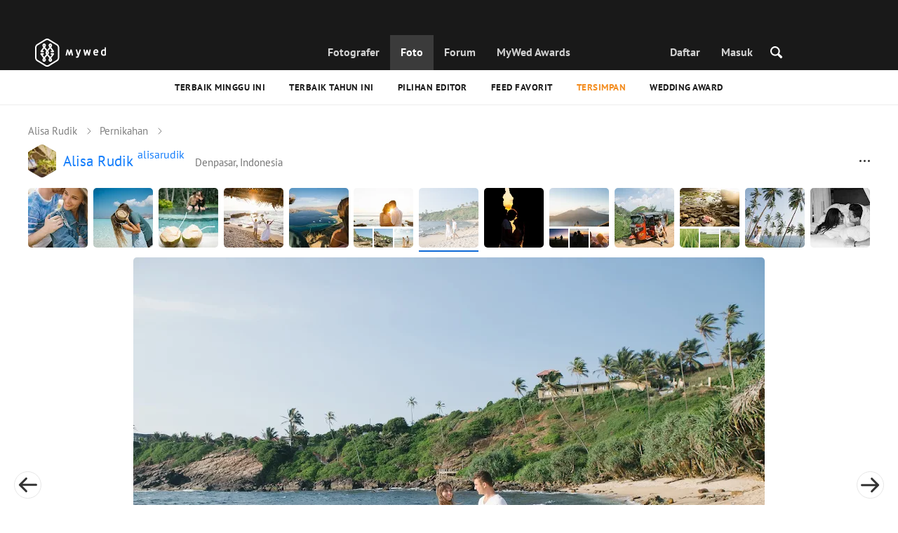

--- FILE ---
content_type: text/html; charset=UTF-8
request_url: https://mywed.com/id/photo/403041129/?from=wedding
body_size: 62479
content:
<!DOCTYPE html>
<html>

<head>
    <link type="image/x-icon" rel="shortcut icon" href="https://cdn2.mywed.com/images/fav-ico/favicon.ico">
<link type="image/png" sizes="16x16" rel="icon" href="https://cdn2.mywed.com/images/fav-ico/favicon-16x16.png">
<link type="image/png" sizes="32x32" rel="icon" href="https://cdn2.mywed.com/images/fav-ico/favicon-32x32.png">
<link type="image/png" sizes="48x48" rel="icon" href="https://cdn2.mywed.com/images/fav-ico/favicon-48x48.png">
<link type="image/png" sizes="96x96" rel="icon" href="https://cdn2.mywed.com/images/fav-ico/favicon-96x96.png">
<link type="image/png" sizes="120x120" rel="icon" href="https://cdn2.mywed.com/images/fav-ico/favicon-120x120.png">
<link type="image/png" sizes="192x192" rel="icon" href="https://cdn2.mywed.com/images/fav-ico/android-icon-192x192.png">
<link sizes="57x57" rel="apple-touch-icon" href="https://cdn2.mywed.com/images/fav-ico/apple-touch-icon-57x57.png">
<link sizes="60x60" rel="apple-touch-icon" href="https://cdn2.mywed.com/images/fav-ico/apple-touch-icon-60x60.png">
<link sizes="72x72" rel="apple-touch-icon" href="https://cdn2.mywed.com/images/fav-ico/apple-touch-icon-72x72.png">
<link sizes="76x76" rel="apple-touch-icon" href="https://cdn2.mywed.com/images/fav-ico/apple-touch-icon-76x76.png">
<link sizes="114x114" rel="apple-touch-icon" href="https://cdn2.mywed.com/images/fav-ico/apple-touch-icon-114x114.png">
<link sizes="120x120" rel="apple-touch-icon" href="https://cdn2.mywed.com/images/fav-ico/apple-touch-icon-120x120.png">
<link sizes="144x144" rel="apple-touch-icon" href="https://cdn2.mywed.com/images/fav-ico/apple-touch-icon-144x144.png">
<link sizes="152x152" rel="apple-touch-icon" href="https://cdn2.mywed.com/images/fav-ico/apple-touch-icon-152x152.png">
<link sizes="180x180" rel="apple-touch-icon" href="https://cdn2.mywed.com/images/fav-ico/apple-touch-icon-180x180.png">
<link color="#404040" rel="mask-icon" href="https://cdn2.mywed.com/images/fav-ico/safari-pinned-tab.svg">
<meta name="msapplication-TileColor" content="#9f00a7">
<meta name="msapplication-square70x70logo" content="https://cdn2.mywed.com/images/fav-ico/mstile-70x70.png">
<meta name="msapplication-TileImage" content="https://cdn2.mywed.com/images/fav-ico/mstile-144x144.png">
<meta name="msapplication-square150x150logo" content="https://cdn2.mywed.com/images/fav-ico/mstile-150x150.png">
<meta name="msapplication-wide310x150logo" content="https://cdn2.mywed.com/images/fav-ico/mstile-310x310.png">
<meta name="msapplication-square310x310logo" content="https://cdn2.mywed.com/images/fav-ico/mstile-310x150.png">
<meta name="application-name" content="MyWed">
<link rel="manifest" href="https://cdn2.mywed.com/images/fav-ico/config/manifest.json">
<meta name="theme-color" content="#ffffff">
<meta name="apple-mobile-web-app-title" content="MyWed">
<meta name="msapplication-TileColor" content="#9f00a7">
<meta name="msapplication-config" content="https://cdn2.mywed.com/images/fav-ico/config/browserconfig.xml">    <meta http-equiv="Content-Type" content="text/html;charset=UTF-8" />
    <title>
        Foto dipublikasikan tanggal 28 Januari 2019 oleh Алиса Рудик di MyWed (№403041129)    </title>
    <meta name="viewport"
          content="width=device-width, initial-scale=1.0, minimum-scale=1.0">
    <meta name="description"
          content="Foto №403041129 dipublikasikan tanggal 28 Januari 2019 oleh Алиса Рудик (Denpasar, Indonesia) di Komunitas Fotografer MyWed." />
    <meta name="keywords" content="" />
    <meta property="og:title"
          content="Foto dipublikasikan tanggal 28 Januari 2019 oleh Алиса Рудик di MyWed (№403041129)" />
    <meta property="og:description"
          content="Foto №403041129 dipublikasikan tanggal 28 Januari 2019 oleh Алиса Рудик (Denpasar, Indonesia) di Komunitas Fotografer MyWed." />
    <meta property="og:type" content="website" />
    <meta property="og:locale" content="id" />
    <meta property="og:url"
          content="https://mywed.com/id/photo/403041129/" />
    <meta property="og:image" content="https://lh3.googleusercontent.com/GO_uT-8pihb2joJaJAHrpoBl3mE5yoI98hNAVd3Hfd6O2lEKcunZpSNrnPsd1RafJUfoB6YPjqh_JZGaYG-xYWgdHN_sb3uzlusRKA=w1200-h800-l90-e30" />
    <meta property="og:image:secure_url" content="https://lh3.googleusercontent.com/GO_uT-8pihb2joJaJAHrpoBl3mE5yoI98hNAVd3Hfd6O2lEKcunZpSNrnPsd1RafJUfoB6YPjqh_JZGaYG-xYWgdHN_sb3uzlusRKA=w1200-h800-l90-e30" />
    <meta property="og:image:type" content="image/jpeg" />
    <meta itemprop="name" content="Foto dipublikasikan tanggal 28 Januari 2019 oleh Алиса Рудик di MyWed (№403041129)">
    <meta itemprop="inLanguage" content="id">
    <meta name="p:domain_verify" content="5b028f4f8d0343d3bc6b1fb4adb8dd35"/>
        
                        <meta name="robots" content="noindex"/>
                <link rel="alternate" type="text/html" hreflang="en" href="https://mywed.com/en/photo/403041129/?from=wedding" title="English" />
        <link rel="alternate" type="text/html" hreflang="it" href="https://mywed.com/it/photo/403041129/?from=wedding" title="Italiano" />
        <link rel="alternate" type="text/html" hreflang="de" href="https://mywed.com/de/photo/403041129/?from=wedding" title="Deutsch" />
        <link rel="alternate" type="text/html" hreflang="fr" href="https://mywed.com/fr/photo/403041129/?from=wedding" title="Français" />
        <link rel="alternate" type="text/html" hreflang="es" href="https://mywed.com/es/photo/403041129/?from=wedding" title="Español" />
        <link rel="alternate" type="text/html" hreflang="pt" href="https://mywed.com/pt/photo/403041129/?from=wedding" title="Português" />
        <link rel="alternate" type="text/html" hreflang="ru" href="https://mywed.com/ru/photo/403041129/?from=wedding" title="Русский" />
        <link rel="alternate" type="text/html" hreflang="uk" href="https://mywed.com/uk/photo/403041129/?from=wedding" title="Українська" />
        <link rel="alternate" type="text/html" hreflang="lv" href="https://mywed.com/lv/photo/403041129/?from=wedding" title="Latviešu" />
        <link rel="alternate" type="text/html" hreflang="lt" href="https://mywed.com/lt/photo/403041129/?from=wedding" title="Lietuvių" />
        <link rel="alternate" type="text/html" hreflang="et" href="https://mywed.com/et/photo/403041129/?from=wedding" title="Eesti" />
        <link rel="alternate" type="text/html" hreflang="pl" href="https://mywed.com/pl/photo/403041129/?from=wedding" title="Polski" />
        <link rel="alternate" type="text/html" hreflang="ro" href="https://mywed.com/ro/photo/403041129/?from=wedding" title="Română" />
        <link rel="alternate" type="text/html" hreflang="sk" href="https://mywed.com/sk/photo/403041129/?from=wedding" title="Slovenčina" />
        <link rel="alternate" type="text/html" hreflang="sr" href="https://mywed.com/sr/photo/403041129/?from=wedding" title="Srpski" />
        <link rel="alternate" type="text/html" hreflang="el" href="https://mywed.com/el/photo/403041129/?from=wedding" title="Ελληνικά" />
        <link rel="alternate" type="text/html" hreflang="cs" href="https://mywed.com/cs/photo/403041129/?from=wedding" title="Čeština" />
        <link rel="alternate" type="text/html" hreflang="hu" href="https://mywed.com/hu/photo/403041129/?from=wedding" title="Magyar" />
        <link rel="alternate" type="text/html" hreflang="nl" href="https://mywed.com/nl/photo/403041129/?from=wedding" title="Nederlands" />
        <link rel="alternate" type="text/html" hreflang="tr" href="https://mywed.com/tr/photo/403041129/?from=wedding" title="Türkçe" />
        <link rel="alternate" type="text/html" hreflang="sv" href="https://mywed.com/sv/photo/403041129/?from=wedding" title="Svenska" />
        <link rel="alternate" type="text/html" hreflang="fi" href="https://mywed.com/fi/photo/403041129/?from=wedding" title="Suomi" />
        <link rel="alternate" type="text/html" hreflang="da" href="https://mywed.com/da/photo/403041129/?from=wedding" title="Dansk" />
        <link rel="alternate" type="text/html" hreflang="no" href="https://mywed.com/no/photo/403041129/?from=wedding" title="Norsk" />
        <link rel="alternate" type="text/html" hreflang="id" href="https://mywed.com/id/photo/403041129/?from=wedding" title="Indonesia" />
        <link rel="alternate" type="text/html" hreflang="vi" href="https://mywed.com/vi/photo/403041129/?from=wedding" title="Tiếng Việt" />
        <link rel="alternate" type="text/html" hreflang="ja" href="https://mywed.com/ja/photo/403041129/?from=wedding" title="日本語" />
        <link rel="alternate" type="text/html" hreflang="zh" href="https://mywed.com/zh/photo/403041129/?from=wedding" title="简体中文" />
        <link rel="alternate" type="text/html" hreflang="tw" href="https://mywed.com/tw/photo/403041129/?from=wedding" title="繁體中文" />
        <link rel="alternate" type="text/html" hreflang="hi" href="https://mywed.com/hi/photo/403041129/?from=wedding" title="हिंदी" />
        <link rel="alternate" type="text/html" hreflang="th" href="https://mywed.com/th/photo/403041129/?from=wedding" title="ภาษาไทย" />
        <link rel="alternate" type="text/html" hreflang="tl" href="https://mywed.com/tl/photo/403041129/?from=wedding" title="Filipino" />
        <link rel="alternate" type="text/html" hreflang="ms" href="https://mywed.com/ms/photo/403041129/?from=wedding" title="Malaysia" />
    <meta name="google-site-verification" content="NU8HRzRQ0MS-f8fzXk6iidPPwQe5P4PoqtF978PFX-g" />
<meta name="facebook-domain-verification" content="2kufpheb14vyxux9ifu9youcmrf5de" />    
        <link rel='preload' href='https://cdn2.mywed.com/fonts/PTSans/PTSans-Regular.woff' as='font' type='font/woff' crossorigin />
    <link rel='preload' href='https://cdn2.mywed.com/fonts/PTSans/PTSans-Bold.woff' as='font' type='font/woff' crossorigin />

    <!-- < CRITICAL STYLES > -->
    <link rel="stylesheet" type="text/css" media="screen"
          href="https://cdn2.mywed.com/styles-min/GULP/global.v39.css" />
            <link rel="stylesheet" type="text/css" media="screen"
              href="https://cdn2.mywed.com/styles-min/GULP/menu.v31.css" />
                <link rel="stylesheet" type="text/css" media="screen"
              href="https://cdn2.mywed.com/styles-min/GULP/pages/content-view.v83.css" />
    
    
    
    
    
    
    
    
        

    <!-- </ CRITICAL STYLES > -->

    
    <link rel="preload" href="https://cdn2.mywed.com/styles-min/GULP/global-defer.v14.css" as="style"
          onload="this.onload=null;this.rel='stylesheet'">
    <noscript>
        <link rel="stylesheet" href="https://cdn2.mywed.com/styles-min/GULP/global-defer.v14.css">
    </noscript>

    <script>
    var myWedState = {
        /* temporary data */
        temporary: {},
        /* socket handler storage */
        socketHandlers: {
            log: function (data) {
                console.log(data);
            }
        },
        modules: {
            hummerjs: `https://cdn2.mywed.com/scripts-min/GULP/modules/hummerjs.v1.js`,
        },
        /* notification method */
        notification: function (desc) {
            console.log('%c MyWed notification:', 'background: #222; color: #ff0000; border-radius: 3px;', desc);
        },
        /* user data */
        user: {
            login: false,
            userName: '',
            id: '',
        },
        mobileMenu: { top: 50, bottom: 60 },
        isTest: true,
        sessName: 'sess_id',
        noLgbt: false,
        translations: {},
    };

    var current_lang = 'id';
    var conMenu = false;
    var userLogged = false;
    var tempBannerShow = false;
    var targetBlankText = "Buka di tab baru";
    var urlApi = 'https://api.mywed.com';
    var imageBaseUrl = 'https://cdn2.mywed.com/images/';
    var slugForQueryAdv = {
        country: null,
        city: null    };
    var qualityPhoto = '80';

    const PHONE_PHOTO_VERTICAL_WIDTH_ASPECT = 8;
    const PHONE_PHOTO_VERTICAL_HEIGHT_ASPECT = 11;
    const PHONE_PHOTO_HORIZONTAL_HEIGHT_ASPECT = 2;
    const PHONE_PHOTO_HORIZONTAL_WIDTH_ASPECT = 3;
    const PHONE_STORY_SLIDER_WIDTH_ASPECT = 2;
    const PHONE_STORY_SLIDER_HEIGHT_ASPECT = 3;
    const HORIZONTAL_RATIO_STRICT = PHONE_PHOTO_HORIZONTAL_WIDTH_ASPECT / PHONE_PHOTO_HORIZONTAL_HEIGHT_ASPECT;
    const VERTICAL_RATIO_STRICT = PHONE_PHOTO_VERTICAL_WIDTH_ASPECT / PHONE_PHOTO_VERTICAL_HEIGHT_ASPECT;
    const SLIDER_RATIO_STRICT = PHONE_STORY_SLIDER_WIDTH_ASPECT / PHONE_STORY_SLIDER_HEIGHT_ASPECT;

    /* LANGUAGES LIST */
    
    myWedState.locale = {
        list: JSON.parse('[{"locale":"en","name":"English"},{"locale":"it","name":"Italiano"},{"locale":"de","name":"Deutsch"},{"locale":"fr","name":"Fran\u00e7ais"},{"locale":"es","name":"Espa\u00f1ol"},{"locale":"pt","name":"Portugu\u00eas"},{"locale":"ru","name":"\u0420\u0443\u0441\u0441\u043a\u0438\u0439"},{"locale":"uk","name":"\u0423\u043a\u0440\u0430\u0457\u043d\u0441\u044c\u043a\u0430"},{"locale":"lv","name":"Latvie\u0161u"},{"locale":"lt","name":"Lietuvi\u0173"},{"locale":"et","name":"Eesti"},{"locale":"pl","name":"Polski"},{"locale":"ro","name":"Rom\u00e2n\u0103"},{"locale":"sk","name":"Sloven\u010dina"},{"locale":"sr","name":"Srpski"},{"locale":"el","name":"\u0395\u03bb\u03bb\u03b7\u03bd\u03b9\u03ba\u03ac"},{"locale":"cs","name":"\u010ce\u0161tina"},{"locale":"hu","name":"Magyar"},{"locale":"nl","name":"Nederlands"},{"locale":"tr","name":"T\u00fcrk\u00e7e"},{"locale":"sv","name":"Svenska"},{"locale":"fi","name":"Suomi"},{"locale":"da","name":"Dansk"},{"locale":"no","name":"Norsk"},{"locale":"id","name":"Indonesia"},{"locale":"vi","name":"Ti\u1ebfng Vi\u1ec7t"},{"locale":"ja","name":"\u65e5\u672c\u8a9e"},{"locale":"zh","name":"\u7b80\u4f53\u4e2d\u6587"},{"locale":"tw","name":"\u7e41\u9ad4\u4e2d\u6587"},{"locale":"hi","name":"\u0939\u093f\u0902\u0926\u0940"},{"locale":"th","name":"\u0e20\u0e32\u0e29\u0e32\u0e44\u0e17\u0e22"},{"locale":"tl","name":"Filipino"},{"locale":"ms","name":"Malaysia"}]'),
        current: JSON.parse('{"locale":"id","name":"Indonesia"}'),
        api: "/id/ajax/user/change-locale/"
    };

    /* CURRENCIES LIST */
    /* каждый элемент $listCurrencies должен быть одного формата, что и $currentCurrencies */
    
    myWedState.currencie = {
        list: JSON.parse('[{\"name\":\"USD\",\"title\":\"Dolar Amerika Serikat\",\"min\":\"15\",\"max\":\"600\",\"step\":5,\"price\":\"1\"},{\"name\":\"EUR\",\"title\":\"Euro\",\"min\":\"15\",\"max\":\"600\",\"step\":5,\"price\":\"0.86\"},{\"name\":\"IDR\",\"title\":\"Rupiah\",\"min\":\"250000\",\"max\":\"10000000\",\"step\":100000,\"price\":\"16884.26\"}]'),
        current: JSON.parse('{\"currency_id\":27,\"name\":\"IDR\",\"title\":\"Indonesian rupiah\",\"date\":\"2026-01-13 05:00:02.161108\",\"price\":\"16884.26\",\"prefix\":\"Rp\",\"postfix\":null,\"volume\":1,\"show\":true,\"default\":false,\"max\":\"10000000\",\"min\":\"250000\",\"position\":null,\"step\":100000,\"catalog_intervals\":\"[[10,100000],[5,200000],[8,500000],[12,1000000]]\"}'),
        api: "/id/ajax/user/set-currency/"
    }
    var isCanUseWebp = false;
    //https://developers.google.com/speed/webp/faq

    function check_webp_feature(feature, callback) {
        var kTestImages = {
            lossy: 'UklGRiIAAABXRUJQVlA4IBYAAAAwAQCdASoBAAEADsD+JaQAA3AAAAAA',
            lossless: 'UklGRhoAAABXRUJQVlA4TA0AAAAvAAAAEAcQERGIiP4HAA==',
            alpha: 'UklGRkoAAABXRUJQVlA4WAoAAAAQAAAAAAAAAAAAQUxQSAwAAAARBxAR/Q9ERP8DAABWUDggGAAAABQBAJ0BKgEAAQAAAP4AAA3AAP7mtQAAAA==',
            animation: 'UklGRlIAAABXRUJQVlA4WAoAAAASAAAAAAAAAAAAQU5JTQYAAAD/////AABBTk1GJgAAAAAAAAAAAAAAAAAAAGQAAABWUDhMDQAAAC8AAAAQBxAREYiI/gcA',
        };
        var img = new Image();
        img.onload = function () {
            var result = img.width > 0 && img.height > 0;
            callback(feature, result);
        };
        img.onerror = function () {
            callback(feature, false);
        };
        img.src = 'data:image/webp;base64,' + kTestImages[feature];
    }

    const defaultDebugColor = window.matchMedia('(prefers-color-scheme: dark)').matches ? 'white' : 'black';

    var debugLog = (text, ...args) => {
        console.log(`%c[DEBUG] ${text}`, 'color: green;', JSON.stringify(args));
    };

    var mwdebug = (msg, clr = defaultDebugColor) => {
        if (!0) return;
        console.log(`%c${typeof msg == 'object' ? JSON.stringify(msg, null, 4) : msg}`, `color:${clr};`);
    };

    check_webp_feature('lossy', (f, res) => {
        isCanUseWebp = res;
        // console.info('webp ' + isCanUseWebp, (performance.now() - time1).toFixed(1) + ' ms');
    });

    const prepareUrl = function (url, w, h, l, c, rw, fSoften, multiplier, cache, original) {
        if (!url) return false;

        
        if (!multiplier) multiplier = window.devicePixelRatio > 1 ? window.devicePixelRatio : 1;
        cache = typeof cache == 'undefined' ? `30` : cache

        var params = [];

        if (w) params.push('w' + (w * multiplier).toFixed());
        if (h) params.push('h' + (h * multiplier).toFixed());
        if (c) params.push('c');
        if (isCanUseWebp) params.push('rw');
        else if (l) params.push('l' + l);
        if (fSoften) params.push('fSoften' + fSoften);
        if (cache) params.push('e' + cache);
        if (original) params.push('s0');
        return params.length ? url + '=' + params.join('-') : url;
    };

    (function () {
        const COOKIE_NAME = '_des';
        const COOKIE_DAYS = 365;
        const getCookieDomain = () => {
            return '.' + location.hostname.replace('www.', '').replace('static.', '');
        };
        const cookieDomain = getCookieDomain();
        const domainStr = cookieDomain ? `;domain=${cookieDomain}` : '';
        const setCookie = (name, value, days) => {
            const d = new Date();
            d.setTime(d.getTime() + days * 24 * 60 * 60 * 1000);
            document.cookie = `${name}=${value};path=/;expires=${d.toUTCString()}${domainStr};SameSite=Lax`;
        };
        const deleteCookie = (name) => {
            document.cookie = `${name}=;path=/;expires=Thu, 01 Jan 1970 00:00:00 GMT${domainStr};SameSite=Lax`;
        };
        const hasCookie = (name) => {
            return document.cookie.split('; ').some(c => c.split('=')[0] === name);
        };
        window.onToggleDesign = function() {
            if (hasCookie(COOKIE_NAME)) {
                deleteCookie(COOKIE_NAME);
            } else {
                setCookie(COOKIE_NAME, '1', COOKIE_DAYS);
            }
            location.reload();
        }
    })();

    if (window.matchMedia('(hover: hover)').matches) {
        //эффект ховера радужных кнопок
        document.addEventListener(
            'mouseover',
            (e) => {
                if (!e.target.closest('.mw-btn--theme-rainbow:not(._activated)')) return;
                console.log('init');
                const btn = e.target.closest('.mw-btn--theme-rainbow');
                btn.classList.add('_activated');

                let inter;
                const target = 0;
                const start = parseInt(window.getComputedStyle(btn).getPropertyValue('--deg'));
                let current = start;
                let next;
                let x = 50,
                    y = 50,
                    angle = 180;

                const mousemove = (e) => {
                    const newX = Math.floor((e.offsetX / e.currentTarget.offsetWidth) * 100);
                    const newY = Math.floor((e.offsetY / e.currentTarget.offsetHeight) * 100);
                    x = newX;
                    y = newY;
                    btn.style.setProperty('--x', `${x}%`);
                    btn.style.setProperty('--y', `${y}%`);

                    const dx = e.offsetX - 0.5 * e.currentTarget.offsetWidth;
                    const dy = e.offsetY - 0.5 * e.currentTarget.offsetHeight;
                    const newAngle = (Math.atan2(dy, dx) * 180) / Math.PI;
                    angle = newAngle;

                    btn.style.setProperty('--deg', `${angle}deg`);
                };
                btn.addEventListener('mouseenter', () => {
                    btn.classList.add('_hover');
                    btn.closest('.mw-btn-group')?.classList.add('_hover');
                });
                btn.addEventListener('mousemove', mousemove);
                btn.addEventListener('mouseleave', (e) => {
                    clearInterval(inter);
                    btn.classList.remove('_hover');
                    btn.closest('.mw-btn-group')?.classList.remove('_hover');
                    inter = setInterval(() => {
                        angle = Math.abs(angle);
                        if ((x == 50) & (y == 50) && angle == 180) {
                            clearInterval(inter);
                        }
                        if (x >= 50 && x < 60) {
                            x = 50;
                        } else if (x < 50) {
                            x += 10;
                        } else if (x >= 60) {
                            x -= 10;
                        }

                        if (y >= 50 && y < 60) {
                            y = 50;
                        } else if (y < 50) {
                            y += 10;
                        } else if (y >= 60) {
                            y -= 10;
                        }

                        if (angle >= 180) {
                            angle = 180;
                        } else {
                            angle += 10;
                        }
                        btn.style.setProperty('--deg', `${angle}deg`);
                        btn.style.setProperty('--x', `${x}%`);
                        btn.style.setProperty('--y', `${y}%`);
                    }, 4);
                });
            },
            {
                passive: true,
            },
        );
    }
</script>
    <script>
    var queryStringBanner = '&positions=0,1,4&role=0';
    </script>    <!-- cdn2 prediction -->
<script>
    function cdnError(msg) {
        console.log('cdn error, reload page', msg);
        var date = new Date(new Date().getTime() + 3600 * 1000 * 3);
        document.cookie = "CDN1Only2=1; path=/; secure; domain=mywed.com; expires=" + date.toUTCString()
        document.location.reload(true)
    }
    (new Promise((resolve, reject) => {
        fetch('https://lh3.googleusercontent.com/gz8cEYrRUPUoaxDAGjFMK6EU52nRCpTbC8Zt0qlyzrogEcKOqSnJgpeYmoLXRq3Pjbirta-xRHywd58aPUry9D8r_GlBYvkq9ilM_dQ=w1-h1-e30', { method: 'HEAD' })
            .then(e => e.status == 200 ? resolve() : reject())
            .catch(reject)
        setTimeout(reject, 3140);
    }))
        .then(() => console.log('googleusercontent ok'))
        .catch(e => cdnError('googleusercontent'))
</script>
<script onerror="cdnError('checkCDN.js')" src="https://cdn2.mywed.com/scripts-min/GULP/checkCDN.v5.js"></script></head>

<body class="adaptive mobile new-menu opt index guest in-photo in-photo-wedding page-lang-id" itemscope
      itemtype="https://schema.org/ImageObject">
    <style id="multi-popup-inline-styles"></style>
<div class="mw-popup-wrapper" css-path="https://cdn2.mywed.com/styles-min/GULP/popup.v132.css">
    <div class="mw-popup">
        <div class="mw-popup__close js-close-multi-popup">
            <div></div>
        </div>
        <div class="mw-popup__content">
            <div class="popup-preloader">
                <div class="preloader">
                    <div></div>
                    <div></div>
                    <div></div>
                    <div></div>
                    <div></div>
                    <div></div>
                    <div></div>
                    <div></div>
                    <div></div>
                    <div></div>
                </div>
            </div>
            <!-- dynamic content-->
        </div>
    </div>
</div>
<div class="popup-out" css-path="https://cdn2.mywed.com/styles-min/GULP/popup.v132.css">
    <div class="popup">
        <div class="popup__close js-close-multi-popup"></div>
        <div class="popup__content">

            <div class="popup-preloader">
                <div class="preloader">
                    <div></div>
                    <div></div>
                    <div></div>
                    <div></div>
                    <div></div>
                    <div></div>
                    <div></div>
                    <div></div>
                    <div></div>
                    <div></div>
                </div>
            </div>
            <!-- dynamic content-->
        </div>
    </div>
</div>

<script>
    var multiPopupModules = {

        /**
         * Попап выбора категорий на форуме
         */
        categoriesForumOpen: {
            layout: '/multi-popup/categories-forum-open/',
            scripts: [
                'https://cdn2.mywed.com/scripts-min/GULP/multiPopup/menu/categoriesForum.v2.js',
            ],
        },

        /**
         * Попап выбора категорий в ленте
         */
        categoriesLentaOpen: {
            layout: '/multi-popup/categories-lenta-open/',
            scripts: [
                'https://cdn2.mywed.com/scripts-min/GULP/multiPopup/menu/categoriesLenta.v3.js',
            ],
        },

        /**
         * Попап профиля в нижнем меню
         */
        profileMenuOpen: {
            layout: '/multi-popup/profile-menu-open/',
        },

        /**
         * Попап выоора типа ибзбранных в нижнем меню
         */
        favoritesSection: {
            layout: '/multi-popup/favorites-section/',
        },

        /**
         * Main info for grabbed user
         */
        welcome: {
            layout: '/multi-popup/welcome/',
            scripts: [
                'https://cdn2.mywed.com/scripts-min/GULP/multiPopup/popupDevice.v14.js',
                'https://cdn2.mywed.com/scripts-min/GULP/multiPopup/welcome.v46.js'
            ],
            rules: [myWedState.user.login, false],
        },

        appendContent: {
            layout: '/multi-popup/append-content/',
            scripts: [
                'https://cdn2.mywed.com/scripts-min/GULP/multiPopup/appendContent.v5.js',
            ],
            isCache: true,
        },

        appendContentNew: {
            layout: '/multi-popup/append-content-new/',
            scripts: [
                'https://cdn2.mywed.com/scripts-min/GULP/multiPopup/appendContentNew.v2.js',
            ],
            isCache: true,
        },

        /**
         * Thanks for grabbed users
         */
        thanks: {
            layout: '/multi-popup/thanks/',
            scripts: [
                'https://cdn2.mywed.com/scripts-min/GULP/multiPopup/thanks.v4.js',
            ],
        },

        /**
         * Authorization
         */
        login: {
            layout: '/multi-popup/login/?test=',
            scripts: [
                'https://cdn2.mywed.com/scripts-min/GULP/modules/MWLoginRegistration.v14.js',
                'https://cdn2.mywed.com/scripts-min/GULP/multiPopup/popupDevice.v14.js',
                'https://cdn2.mywed.com/scripts-min/GULP/multiPopup/login.v14.js',
                'https://cdn2.mywed.com/scripts-min/GULP/multiPopup/registration/social-sdk.v12.js',
            ],
        },

        /**
         * Registration
         */
        registration: {
            layout: '/multi-popup/registration/?test=',
            scripts: [
                'https://cdn2.mywed.com/scripts-min/GULP/modules/MWLoginRegistration.v14.js',
                'https://cdn2.mywed.com/scripts-min/GULP/multiPopup/popupDevice.v14.js',
                'https://cdn2.mywed.com/scripts-min/GULP/multiPopup/registration/registration.v11.js',
                'https://cdn2.mywed.com/scripts-min/GULP/multiPopup/registration/social-sdk.v12.js',
            ],
        },

        /**
         * Login OR Register
         */
        loginOrRegister: {
            layout: '/multi-popup/login-or-register/?test=',
            scripts: [
                'https://cdn2.mywed.com/scripts-min/GULP/modules/MWLoginRegistration.v14.js',
                'https://cdn2.mywed.com/scripts-min/GULP/multiPopup/loginOrRegister.v5.js',
            ],
        },

        /**
         * Confirm phone
         */
        phoneConfirm: {
            layout: '/multi-popup/phone-confirm/',
            scripts: [
                'https://cdn2.mywed.com/scripts-min/GULP/modules/MWLoginRegistration.v14.js',
                'https://cdn2.mywed.com/scripts-min/GULP/multiPopup/phone-confirm.v26.js',
            ],
        },

        /**
         * Change login
         */
        loginChange: {
            layout: '/multi-popup/login-change/?test=',
            scripts: [
                'https://cdn2.mywed.com/scripts-min/GULP/modules/MWLoginRegistration.v14.js',
                'https://cdn2.mywed.com/scripts-min/GULP/multiPopup/popupDevice.v14.js',
                'https://cdn2.mywed.com/scripts-min/GULP/multiPopup/editProfile/change-login.v13.js',
            ],
            isCache: true,
        },

        /**
         * Change email
         */
        emailChange: {
            layout: '/multi-popup/email-change/?test=',
            scripts: [
                'https://cdn2.mywed.com/scripts-min/GULP/modules/MWLoginRegistration.v14.js',
                'https://cdn2.mywed.com/scripts-min/GULP/multiPopup/popupDevice.v14.js',
                'https://cdn2.mywed.com/scripts-min/GULP/multiPopup/editProfile/change-email.v16.js',
            ],
        },

        /**
         * Change password
         */
        passwordChange: {
            layout: '/multi-popup/password-change/?test=',
            scripts: [
                'https://cdn2.mywed.com/scripts-min/GULP/modules/MWLoginRegistration.v14.js',
                'https://cdn2.mywed.com/scripts-min/GULP/multiPopup/popupDevice.v14.js',
                'https://cdn2.mywed.com/scripts-min/GULP/multiPopup/editProfile/change-password.v9.js',
            ],
        },

        /**
         * City pay request
         */
        citiesPay: {
            layout: '/multi-popup/cities-pay/',
            scripts: [
                'https://cdn2.mywed.com/scripts-min/GULP/multiPopup/editProfile/cities-pay.v7.js',
            ],
        },

        /**
         * City change pay request
         */
        citiesPayChange: {
            layout: '/multi-popup/cities-pay-change/',
            scripts: [
                'https://cdn2.mywed.com/scripts-min/GULP/multiPopup/editProfile/cities-pay-change.v16.js',
            ],
        },

        /**
         * Text about user
         */
        aboutByLanguages: {
            layout: '/multi-popup/about-by-languages/',
            scripts: [
                'https://cdn2.mywed.com/scripts-min/GULP/multiPopup/popupDevice.v14.js',
                'https://cdn2.mywed.com/scripts-min/GULP/multiPopup/editProfile/about-by-languages.v13.js',
            ],
        },

        /**
         * Request to photographer
         */
        photographerRequest: {
            layout: '/multi-popup/photographer-request/',
            scripts: [
                `https://cdn2.mywed.com/scripts-min/countries-new.v11.js`,
                'https://cdn2.mywed.com/scripts-min/GULP/modules/MWLoginRegistration.v14.js',
                'https://cdn2.mywed.com/scripts-min/GULP/modules/MWDropdown.v5.js',
                'https://cdn2.mywed.com/scripts-min/GULP/modules/ClickMiddlewares.v1.js',
                'https://cdn2.mywed.com/scripts-min/GULP/modules/InfoMessages.v3.js',
                'https://cdn2.mywed.com/scripts-min/GULP/modules/pikaday.v1.js',
                'https://cdn2.mywed.com/scripts-min/GULP/locales/id.v1.js',
                'https://cdn2.mywed.com/scripts-min/GULP/multiPopup/popupDevice.v14.js',
                'https://cdn2.mywed.com/scripts-min/GULP/multiPopup/photographerRequest.v7.js',
            ],
        },

        /**
         * Change city
         */
        noticeChangeCity: {
            layout: '/multi-popup/notice-change-city/',
            scripts: [
                'https://cdn2.mywed.com/scripts-min/GULP/multiPopup/popupDevice.v14.js',
                'https://cdn2.mywed.com/scripts-min/GULP/multiPopup/editProfile/notice-change-city.v6.js',
            ],
        },

        /**
         * Award winner popup
         */
        awardWinnerPopup: {
            layout: '/multi-popup/award-winner/',
            scripts: [
                'https://cdn2.mywed.com/scripts-min/GULP/multiPopup/award/award-winner.v3.js',
            ],
        },

        /**
         * Award popup
         */
        awardPopup: {
            layout: '/multi-popup/competition/',
            scripts: [
                'https://cdn2.mywed.com/scripts-min/GULP/modules/ClickMiddlewares.v1.js',
                'https://cdn2.mywed.com/scripts-min/GULP/modules/InfoMessages.v3.js',
                'https://cdn2.mywed.com/scripts-min/GULP/multiPopup/popupDevice.v14.js',
                'https://cdn2.mywed.com/scripts-min/GULP/multiPopup/award/competition.v21.js',
            ],
        },

        competitionPrizes: {
            layout: '/multi-popup/competition-prizes/',
            scripts: [
                'https://cdn2.mywed.com/scripts-min/GULP/multiPopup/popupDevice.v14.js',
                'https://cdn2.mywed.com/scripts-min/GULP/multiPopup/award/competitionPrizes.v3.js',
            ],
        },

        awardPromo: {
            layout: '/multi-popup/award-promo/',
        },
        /**
         * Family Award popup for series
         */
        familySeriesAwardPopup: {
            layout: '/multi-popup/family-award-series/',
            scripts: [
                'https://cdn2.mywed.com/scripts-min/GULP/multiPopup/popupDevice.v14.js',
                'https://cdn2.mywed.com/scripts-min/GULP/multiPopup/award/award2019.v43.js',
            ],
        },

        /**
         * Family Award popup for photo
         */
        familyPhotoAwardPopup: {
            layout: '/multi-popup/family-award-photo/',
            scripts: [
                'https://cdn2.mywed.com/scripts-min/GULP/multiPopup/popupDevice.v14.js',
                'https://cdn2.mywed.com/scripts-min/GULP/multiPopup/award/award2019.v43.js',
            ],
        },

        /**
         * Coupons
         */
        proNew: {
            layout: '/multi-popup/pro-new/',
            scripts: [
                'https://cdn2.mywed.com/scripts-min/GULP/multiPopup/popupDevice.v14.js',
                'https://cdn2.mywed.com/scripts-min/GULP/multiPopup/pronew/pro-new.v8.js',
            ],
        },

        /**
         * Delete story, comment or photo
         */
        delete: {
            layout: '/multi-popup/delete/',
            scripts: [
                'https://cdn2.mywed.com/scripts-min/GULP/multiPopup/delete.v5.js',
            ],
            isCache: true,
        },
        
        unlinkWhatsapp: {
            layout: '/multi-popup/unlink-whatsapp/',
            scripts: [
                'https://cdn2.mywed.com/scripts-min/GULP/multiPopup/unlink-whatsapp.v1.js',
            ],
        },
        /**
         * Admin delete story, photo
         */
        adminDeleteFeedItem: {
            layout: '/multi-popup/admin-delete-feed-item/',
            scripts: [
                'https://cdn2.mywed.com/scripts-min/GULP/multiPopup/admin/deleteFeedItem.v2.js',
            ],
        },

        /**
         * Admin delete story
         */
        adminDeleteStory: {
            layout: '/multi-popup/admin-delete-story/',
            scripts: [
                'https://cdn2.mywed.com/scripts-min/GULP/multiPopup/admin/deleteStory.v5.js',
            ],
        },

        /**
         * Admin delete photo
         */
        adminDeletePhoto: {
            layout: '/multi-popup/admin-delete-photo/',
            scripts: [
                'https://cdn2.mywed.com/scripts-min/GULP/multiPopup/admin/deletePhoto.v9.js',
            ],
        },

        /**
         * Decline user
         */
        declineUser: {
            layout: '/multi-popup/decline-user/',
            scripts: [
                'https://cdn2.mywed.com/scripts-min/GULP/multiPopup/admin/declineUser.v4.js',
            ],
        },

        /**
         * Photo details
         */
        photoDetails: {
            layout: '/multi-popup/photo-details/',
            scripts: [
                'https://cdn2.mywed.com/scripts-min/GULP/multiPopup/photo/details.v8.js',
            ],
        },

        /**
         * Photo likes
         */
        photoLikes: {
            layout: '/multi-popup/photo-likes/',
            scripts: [
                'https://cdn2.mywed.com/scripts-min/GULP/multiPopup/photo/likes.v13.js',
            ],
        },

        /**
         * Photo share
         */
        photoShare: {
            layout: '/multi-popup/photo-share/',
            scripts: [
                'https://cdn2.mywed.com/scripts-min/GULP/multiPopup/yashare.v5.js',
                'https://cdn2.mywed.com/scripts-min/GULP/multiPopup/photo/share.v6.js',
            ],
        },

        /**
         * Share
         */
        share: {
            layout: '/multi-popup/share/',
            scripts: [
                'https://cdn2.mywed.com/scripts-min/GULP/multiPopup/yashare.v5.js',
                'https://cdn2.mywed.com/scripts-min/GULP/multiPopup/share.v6.js',
            ],
        },

        /**
         * Show phone in profile
         */
        showPhone: {
            layout: '/multi-popup/show-phone/',
            scripts: [
                'https://cdn2.mywed.com/scripts-min/GULP/multiPopup/showPhone.v20.js',
            ],
        },

        /**
         * Connect vimeo
         */
        vimeo: {
            layout: '/multi-popup/vimeo/',
            scripts: [
                'https://cdn2.mywed.com/scripts-min/GULP/multiPopup/popupDevice.v14.js',
                'https://cdn2.mywed.com/scripts-min/GULP/multiPopup/videos/vimeo.v6.js',
            ],
        },

        /**
         * Site rules
         */
        siteRules: {
            layout: '/multi-popup/site-rules/',
        },

        /**
         * Photo rules
         */
        photoRules: {
            layout: '/multi-popup/photo-rules/',
            scripts: [
                'https://cdn2.mywed.com/scripts-min/GULP/multiPopup/photoRules.v4.js',
            ],
        },

        /**
         * Favorites
         */
        favorites: {
            layout: '/multi-popup/favorites/',
            scripts: [
                'https://cdn2.mywed.com/scripts-min/GULP/multiPopup/favorites.v17.js',
            ],
        },

        /**
         * My favorites
         */
        myFavorites: {
            layout: '/multi-popup/my-favorites/',
            scripts: [
                'https://cdn2.mywed.com/scripts-min/GULP/multiPopup/favorites.v17.js',
            ],
        },

        /**
         * Join mywed pro
         */
        getPro: {
            layout: '/multi-popup/get-pro/',
            scripts: [
                'https://cdn2.mywed.com/scripts-min/GULP/multiPopup/getPro.v4.js',
            ],
        },

        /**
         * Profile grabbed
         */
        profileGrabbed: {
            layout: '/multi-popup/profile-grabbed/',
        },

        /**
         * Category description
         */
        categoryDescription: {
            layout: '/multi-popup/category-description/',
            scripts: [
                'https://cdn2.mywed.com/scripts-min/GULP/multiPopup/categories/categoryDescription.v10.js',
            ],
        },

        /**
         * Category price
         */
        categoryPrice: {
            layout: '/multi-popup/category-price/',
            scripts: [
                'https://cdn2.mywed.com/scripts-min/GULP/modules/noUiSlider.v2.js',
                'https://cdn2.mywed.com/scripts-min/GULP/multiPopup/categories/categoryPrice.v24.js',
            ],
        },

        /**
         * Buy category
         */
        buyCategory: {
            layout: '/multi-popup/buy-category/',
            scripts: [
                'https://cdn2.mywed.com/scripts-min/GULP/multiPopup/categories/buyCategory.v6.js',
            ],
        },

        /**
         * Price list
         */
        priceList: {
            layout: '/multi-popup/price-list/',
            scripts: [
                'https://cdn2.mywed.com/scripts-min/GULP/multiPopup/priceList.v4.js',
            ],
        },

        /**
         * Adjust categories
         */
        adjustCategories: {
            layout: '/multi-popup/adjust-categories/',
            scripts: [
                'https://cdn2.mywed.com/scripts-min/GULP/multiPopup/adjustCategories.v5.js',
            ],
        },

        /**
         * Adjust categories
         */
        tender: {
            layout: '/multi-popup/tender/',
            scripts: [
                'https://cdn2.mywed.com/scripts-min/GULP/modules/noUiSlider.v2.js',
                'https://cdn2.mywed.com/scripts-min/GULP/modules/MWRangeSlider.v2.js',
                'https://cdn2.mywed.com/scripts-min/GULP/locales/id.v1.js',
                'https://cdn2.mywed.com/scripts-min/GULP/multiPopup/popupDevice.v14.js',
                'https://cdn2.mywed.com/scripts-min/GULP/multiPopup/tender.v7.js',
            ],
            isCache: true,
        },

        /**
         * Жалобы
         */
        report: {
            layout: '/multi-popup/report/',
            scripts: [
                'https://cdn2.mywed.com/scripts-min/GULP/multiPopup/report.v1.js',
            ],
        },

        /**
         * Каталог - выбор города/страны
         */
        catalogPlace: {
            layout: '/multi-popup/catalog-place/',
            scripts: [
                `https://cdn2.mywed.com/scripts-min/countries-new.v11.js`,
                'https://cdn2.mywed.com/scripts-min/GULP/multiPopup/catalog-place.v10.js',
            ],
        },

        /**
         * Голосование жюри
         */
        juryVotes: {
            layout: '/multi-popup/jury-votes/',
            scripts: [
                'https://cdn2.mywed.com/scripts-min/GULP/multiPopup/juryVotes.v4.js',
            ],
        },
    }
</script>

<script>
    myWedState.multiPopup = {}; /* storage common classes for popups */

    /* list popups for showing */
    myWedState.multiPopup.needToShowPopups = {
        welcome: false    }

    /* popup content wrapper */
    myWedState.multiPopup.POPUPCONTENT = document.querySelector('.popup__content');
</script>
<div id="top-b">        <div id="tb_c" style="background-color: #191919; width: 100%; height: 50px; overflow: hidden;">
            <div id="b1" style="display: inline; width: 2600px; height: 50px; padding: 0px;">
                <a href=""><span style="display: block;height: 50px;"></span></a>
            </div>
        </div></div><div class="svg-masks">
    <svg width="36" height="36" baseProfile="full" version="1.2">
        <defs>
            <mask id="userpicmask-36" maskUnits="userSpaceOnUse" maskContentUnits="userSpaceOnUse">
                <svg width="36" height="36" version="1.1" xmlns="https://www.w3.org/2000/svg" xmlns:xlink="https://www.w3.org/1999/xlink" xml:space="preserve">
                    <path fill="#FFFFFF" d="M0,11.6608696 C0,10.3304348 0.939130435,8.60869565 2.19130435,7.9826087 L13.9304348,1.25217391 C15.1043478,0.547826087 17.0608696,0.547826087 18.2347826,1.25217391 L29.973913,7.9826087 C31.1478261,8.68695652 32.1652174,10.3304348 32.1652174,11.6608696 L32.1652174,25.0434783 C32.1652174,26.373913 31.226087,28.0956522 29.973913,28.7217391 L18.2347826,35.4521739 C17.0608696,36.1565217 15.1043478,36.1565217 13.9304348,35.4521739 L2.19130435,28.7217391 C1.0173913,28.0173913 -2.08528846e-15,26.373913 -2.08528846e-15,25.0434783 L-2.08528846e-15,11.6608696 L0,11.6608696 Z" />
                </svg>
            </mask>
        </defs>
    </svg>

    <svg width="45" height="45" baseProfile="full" version="1.2">
        <defs>
            <mask id="userpicmask-45" maskUnits="userSpaceOnUse" maskContentUnits="userSpaceOnUse">
                <svg width="45" height="45" version="1.1" xmlns="https://www.w3.org/2000/svg" xmlns:xlink="https://www.w3.org/1999/xlink" xml:space="preserve">
                    <path fill="#FFFFFF" d="M2,13.9c0-1.7,1.2-3.9,2.8-4.7l15-8.6c1.5-0.9,4-0.9,5.5,0l15,8.6c1.5,0.9,2.8,3,2.8,4.7v17.1 c0,1.7-1.2,3.9-2.8,4.7l-15,8.6c-1.5,0.9-4,0.9-5.5,0l-15-8.6c-1.5-0.9-2.8-3-2.8-4.7V13.9z" />
                </svg>
            </mask>
        </defs>
    </svg>

            <svg width="56" height="56" version="1.1" xmlns="http://www.w3.org/2000/svg" xmlns:xlink="http://www.w3.org/1999/xlink" x="0px" y="0px" xml:space="preserve">
            <defs>
                <mask id="userpicmask-56" maskUnits="userSpaceOnUse" maskContentUnits="userSpaceOnUse">
                    <svg width="56" height="56" version="1.1" xmlns="https://www.w3.org/2000/svg" xmlns:xlink="https://www.w3.org/1999/xlink" xml:space="preserve">
                        <path fill="#FFFFFF" d="M2.9,17.4c0-2.2,1.5-4.8,3.4-5.9L24.6,0.9c1.9-1.1,4.9-1.1,6.7,0l18.3,10.6
                            c1.9,1.1,3.4,3.7,3.4,5.9v21.3c0,2.2-1.5,4.8-3.4,5.9L31.4,55.1c-1.9,1.1-4.9,1.1-6.7,0L6.4,44.6c-1.9-1.1-3.4-3.8-3.4-5.9V17.4z" />
                    </svg>
                </mask>
            </defs>
        </svg>
    
    <svg width="160" height="160" baseProfile="full" version="1.2">
        <defs>
            <mask id="userpicmask-160" maskUnits="userSpaceOnUse" maskContentUnits="userSpaceOnUse">
                <svg width="160" height="160" version="1.1" xmlns="https://www.w3.org/2000/svg" xmlns:xlink="https://www.w3.org/1999/xlink" xml:space="preserve">
                    <path fill="#FFFFFF" d="M17,53.4c0-5.4,3.8-12,8.5-14.7l46-26.6c4.7-2.7,12.3-2.7,17,0l46,26.6c4.7,2.7,8.5,9.3,8.5,14.7 v53.3c0,5.4-3.8,12-8.5,14.7l-46,26.6c-4.7,2.7-12.3,2.7-17,0l-46-26.6c-4.7-2.7-8.5-9.3-8.5-14.7V53.4z" />
                </svg>
            </mask>
        </defs>
    </svg>
            <svg width="160" height="160" baseProfile="full" version="1.2">
            <defs>
                <mask id="userpicmask-160-transparent" maskUnits="userSpaceOnUse" maskContentUnits="userSpaceOnUse">
                    <svg width="160" height="160" version="1.1" xmlns="https://www.w3.org/2000/svg" xmlns:xlink="https://www.w3.org/1999/xlink" xml:space="preserve">
                        <path fill="#FF0000" d="M17,53.4c0-5.4,3.8-12,8.5-14.7l46-26.6c4.7-2.7,12.3-2.7,17,0l46,26.6c4.7,2.7,8.5,9.3,8.5,14.7 v53.3c0,5.4-3.8,12-8.5,14.7l-46,26.6c-4.7,2.7-12.3,2.7-17,0l-46-26.6c-4.7-2.7-8.5-9.3-8.5-14.7V53.4z" />
                    </svg>
                </mask>
            </defs>
        </svg>
        <svg width="200" height="200" baseProfile="full" version="1.2">
        <defs>
            <mask id="userpicmask-200" maskUnits="userSpaceOnUse" maskContentUnits="userSpaceOnUse">
                <svg width="200" height="200" version="1.1" xmlns="https://www.w3.org/2000/svg" xmlns:xlink="https://www.w3.org/1999/xlink" xml:space="preserve">
                    <path fill="#FFFFFF" d="M10,62c0-7.7,5.4-17.2,12.1-21.1l65.8-38c6.7-3.9,17.6-3.9,24.2,0l65.8,38 C184.6,44.8,190,54.2,190,62V138c0,7.7-5.4,17.2-12.1,21.1l-65.8,38c-6.7,3.9-17.6,3.9-24.2,0l-65.8-38C15.4,155.2,10,145.7,10,138 V62z" />
                </svg>
            </mask>
        </defs>
    </svg>

    <svg width="20" height="24" baseProfile="full" version="1.2">
        <defs>
            <mask id="userpicmask-20-24" maskUnits="userSpaceOnUse" maskContentUnits="userSpaceOnUse">
                <svg viewBox="0 0 20 24">
                    <path fill="white" d="M19.88 6.81C19.76 6.39 19.57 5.98 19.32 5.62C19.08 5.27 18.79 4.95 18.44 4.73L11.56 0.41C11.32 0.27 11.07 0.16 10.81 0.09C10.54 0.03 10.28 0 10 0C9.72 0 9.46 0.03 9.19 0.09C8.93 0.16 8.68 0.27 8.44 0.41L1.56 4.73C1.32 4.88 1.12 5.07 0.93 5.28C0.66 5.61 0.43 5.98 0.27 6.39C0.1 6.8 0 7.23 0 7.66L0 16.31C0 16.6 0.05 16.89 0.13 17.17C0.24 17.6 0.43 17.99 0.68 18.35C0.92 18.71 1.21 19.02 1.56 19.24L8.44 23.56C8.68 23.71 8.93 23.81 9.19 23.88C9.46 23.94 9.72 23.97 10 23.97C10.28 23.97 10.54 23.94 10.81 23.88C11.07 23.81 11.32 23.71 11.56 23.56L18.44 19.24C18.68 19.1 18.88 18.91 19.07 18.69C19.34 18.37 19.57 17.99 19.73 17.59C19.9 17.18 20 16.75 20 16.31L20 7.66C20 7.37 19.95 7.08 19.88 6.81Z" />
                </svg>
            </mask>
        </defs>
    </svg>

    <svg width="40" height="47" baseProfile="full" version="1.2">
        <defs>
            <mask id="userpicmask-40-47" maskUnits="userSpaceOnUse" maskContentUnits="userSpaceOnUse">
                <svg viewBox="0 0 40 47" xmlns="http://www.w3.org/2000/svg" xmlns:xlink="http://www.w3.org/1999/xlink">
                    <path fill="white" d="M39.75 13.32C39.51 12.5 39.14 11.71 38.65 11.01C38.17 10.31 37.59 9.7 36.89 9.27L23.11 0.81C22.65 0.52 22.14 0.32 21.61 0.19C21.09 0.06 20.54 0 20 0C19.46 0 18.91 0.06 18.39 0.19C17.86 0.32 17.35 0.52 16.89 0.81L3.11 9.27C2.65 9.56 2.23 9.93 1.86 10.35C1.31 10.98 0.86 11.72 0.53 12.51C0.21 13.31 0 14.15 0 15.01L0 31.94C0 32.51 0.09 33.08 0.25 33.63C0.49 34.45 0.86 35.24 1.35 35.94C1.83 36.64 2.41 37.25 3.11 37.68L16.89 46.14C17.35 46.43 17.86 46.63 18.39 46.76C18.91 46.89 19.46 46.95 20 46.95C20.54 46.95 21.09 46.89 21.61 46.76C22.14 46.63 22.65 46.43 23.11 46.14L36.89 37.68C37.35 37.39 37.77 37.02 38.14 36.6C38.69 35.97 39.14 35.23 39.47 34.44C39.79 33.65 40 32.8 40 31.94L40 15.01C40 14.44 39.91 13.87 39.75 13.32Z" />
                </svg>
            </mask>
        </defs>
    </svg>


            <svg width="100" height="100" baseProfile="full" version="1.2">
            <defs>
                <mask id="userpicmask-100" maskUnits="userSpaceOnUse" maskContentUnits="userSpaceOnUse">
                    <svg width="100" height="100" version="1.1" xmlns="https://www.w3.org/2000/svg" xmlns:xlink="https://www.w3.org/1999/xlink" xml:space="preserve">
                        <path fill="#FFFFFF" d="M85.2682829,28.3729392 C84.7624461,26.6184002 83.9518102,24.9404977 82.9183232,23.4532518 C81.8812988,21.9697442 80.6255501,20.6675473 79.1263159,19.7479096 L49.5796697,1.7196476 C48.5780185,1.10967115 47.489703,0.68910516 46.3630665,0.410597017 C45.2358405,0.133334995 44.0691143,0 42.9023882,0 C41.7350726,0 40.5683464,0.133334995 39.4411204,0.410597017 C38.3144839,0.68910516 37.2255788,1.10967115 36.2245172,1.7196476 L6.67728146,19.7479096 C5.67680939,20.3597553 4.78835246,21.1454348 3.99658229,22.0376578 C2.81216957,23.3778614 1.84235428,24.9591895 1.14019622,26.6483071 C0.44275458,28.3392939 0.00412687358,30.1393164 0,31.9711149 L0,68.028262 C0.00117910674,69.2500841 0.200448146,70.4563297 0.535904013,71.6264377 C1.0417408,73.3809767 1.85237669,75.0588792 2.88586374,76.5461252 C3.92288812,78.0302558 5.1786368,79.3318297 6.67728146,80.2514673 L36.2245172,98.2803524 C37.2255788,98.8897058 38.3144839,99.3108948 39.4411204,99.5887799 C40.5683464,99.8660419 41.7350726,99.9993769 42.9023882,100 C44.0691143,99.9993769 45.2358405,99.8660419 46.3630665,99.5887799 C47.489703,99.3108948 48.5780185,98.8897058 49.5796697,98.2803524 L79.1263159,80.2514673 C80.126788,79.6402447 81.0158344,78.8539421 81.8076046,77.9617191 C82.9920173,76.6221386 83.9618326,75.0408105 84.6639907,73.3516929 C85.3614323,71.6607061 85.80006,69.8600606 85.8041869,68.028262 L85.8041869,31.9711149 C85.8035974,30.7499159 85.6037388,29.5430473 85.2682829,28.3729392 L85.2682829,28.3729392 Z" />
                    </svg>
                </mask>
            </defs>
        </svg>
    
    <!-- Adaptive mask. Begin -->
    <svg width="200" height="200" baseProfile="full" version="1.2">
        <defs>
            <mask id="userpicmask" maskUnits="userSpaceOnUse" maskContentUnits="userSpaceOnUse">
                <svg width="100%" height="100%" version="1.1" xmlns="https://www.w3.org/2000/svg" xmlns:xlink="https://www.w3.org/1999/xlink" xml:space="preserve">
                    <clipPath>
                        <path fill="#FFFFFF" d="M10,62c0-7.7,5.4-17.2,12.1-21.1l65.8-38c6.7-3.9,17.6-3.9,24.2,0l65.8,38 C184.6,44.8,190,54.2,190,62V138c0,7.7-5.4,17.2-12.1,21.1l-65.8,38c-6.7,3.9-17.6,3.9-24.2,0l-65.8-38C15.4,155.2,10,145.7,10,138 V62z" />
                    </clipPath>
                    <path fill="#FFFFFF" d="M10,62c0-7.7,5.4-17.2,12.1-21.1l65.8-38c6.7-3.9,17.6-3.9,24.2,0l65.8,38 C184.6,44.8,190,54.2,190,62V138c0,7.7-5.4,17.2-12.1,21.1l-65.8,38c-6.7,3.9-17.6,3.9-24.2,0l-65.8-38C15.4,155.2,10,145.7,10,138 V62z" />
                </svg>
            </mask>
        </defs>
    </svg>

    <!-- Adaptive mask. Begin -->
    


    <!-- Adaptive mask. End -->
    <!-- New mask. Begin -->
    <svg width="172" height="200" baseProfile="full" version="1.2">
        <defs>
            <mask id="userpicmask-172" maskUnits="userSpaceOnUse" maskContentUnits="userSpaceOnUse">
                <svg width="100%" height="100%" viewBox="0 0 172 200" xmlns="http://www.w3.org/2000/svg" xmlns:xlink="http://www.w3.org/1999/xlink">
                    <path fill="#FFFFFF" d="M170.537 56.7459C169.525 53.2368 167.904 49.881 165.837 46.9065C163.763 43.9395 161.251 41.3351 158.253 39.4958L99.1593 3.4393C97.156 2.21934 94.9794 1.37821 92.7261 0.821194C90.4717 0.26667 88.1382 0 85.8048 0C83.4701 0 81.1367 0.26667 78.8822 0.821194C76.629 1.37821 74.4512 2.21934 72.449 3.4393L13.3546 39.4958C11.3536 40.7195 9.5767 42.2909 7.99316 44.0753C5.62434 46.7557 3.68471 49.9184 2.28039 53.2966C0.885509 56.6786 0.00825375 60.2786 0 63.9422V136.057C0.00235821 138.5 0.400896 140.913 1.07181 143.253C2.08348 146.762 3.70475 150.118 5.77173 153.092C7.84578 156.061 10.3573 158.664 13.3546 160.503L72.449 196.561C74.4512 197.779 76.629 198.622 78.8822 199.178C81.1367 199.732 83.4701 199.999 85.8048 200C88.1382 199.999 90.4717 199.732 92.7261 199.178C94.9794 198.622 97.156 197.779 99.1593 196.561L158.253 160.503C160.254 159.28 162.032 157.708 163.615 155.923C165.984 153.244 167.924 150.082 169.328 146.703C170.723 143.321 171.6 139.72 171.608 136.057V63.9422C171.607 61.4998 171.207 59.0861 170.537 56.7459Z" />
                </svg>
            </mask>
        </defs>
    </svg>
    <!-- New mask. End -->
    <svg width="50" height="59" baseProfile="full" version="1.2">
        <defs>
            <mask id="userpicmask-59" maskUnits="userSpaceOnUse" maskContentUnits="userSpaceOnUse">
                <svg viewBox="0 0 30 35" xmlns="http://www.w3.org/2000/svg" xmlns:xlink="http://www.w3.org/1999/xlink">
                    <path fill="white" d="M29.8126 9.92012C29.6358 9.30668 29.3523 8.72003 28.991 8.20004C28.6284 7.68135 28.1894 7.22606 27.6652 6.90453L17.3347 0.601246C16.9845 0.387978 16.604 0.240934 16.2101 0.143558C15.816 0.0466183 15.408 0 15.0001 0C14.592 0 14.184 0.0466183 13.7899 0.143558C13.396 0.240934 13.0153 0.387978 12.6653 0.601246L2.3346 6.90453C1.9848 7.11845 1.67417 7.39315 1.39734 7.7051C0.983228 8.17368 0.644148 8.72656 0.398651 9.31713C0.154802 9.90836 0.00144289 10.5377 0 11.1782V23.7849C0.000412255 24.2121 0.0700833 24.6339 0.18737 25.043C0.364227 25.6564 0.647653 26.2431 1.00899 26.7631C1.37157 27.282 1.81062 27.737 2.3346 28.0586L12.6653 34.3621C13.0153 34.5751 13.396 34.7224 13.7899 34.8196C14.184 34.9165 14.592 34.9631 15.0001 34.9633C15.408 34.9631 15.816 34.9165 16.2101 34.8196C16.604 34.7224 16.9845 34.5751 17.3347 34.3621L27.6652 28.0586C28.015 27.8449 28.3258 27.57 28.6027 27.258C29.0168 26.7896 29.3559 26.2368 29.6013 25.6462C29.8452 25.055 29.9986 24.4254 30 23.7849V11.1782C29.9998 10.7512 29.9299 10.3292 29.8126 9.92012Z" />
                </svg>
            </mask>
        </defs>
    </svg>
</div>

    <div id="main" class="main--footer-bottom " onclick="void(0);">
        <!-- <div class="nui-to-top j_to_top"></div> -->
        <header class="header">
    <!-- костыль для рендеринга, чтобы пункты меню не прыгали 🤷‍♂️ -->
    <section class="" style="display:none!important">
        <ul>
            <li>1</li>
            <li>1</li>
            <li>1</li>
            <li>1</li>
            <li>1</li>
            <li>1</li>
            <li>1</li>
            <li>1</li>
            <li>1</li>
            <li>1</li>
            <li>1</li>
            <li>1</li>
            <li>1</li>
            <li>1</li>
            <li>1</li>
            <li>1</li>
            <li>1</li>
            <li>1</li>
            <li>1</li>
            <li>1</li>
            <li>1</li>
            <li>1</li>
            <li>1</li>
            <li>1</li>
            <li>1</li>
            <li>1</li>
            <li>1</li>
            <li>1</li>
            <li>1</li>
            <li>1</li>
            <li>1</li>
            <li>1</li>
            <li>1</li>
            <li>1</li>
            <li>1</li>
            <li>1</li>
        </ul>
    </section>
    <section class="wrapper menuSection">
        <div class="logo">
            <a href="/id/" class="logo__link">
                <img src="https://cdn2.mywed.com/images/menu/logo.svg" class="logo__link_imgDesc" alt="logo">
                <img src="https://cdn2.mywed.com/images/menu/logo_mob.svg" class="logo__link_imgMob" alt="logo">
            </a>
        </div>
        <ul style="display:none!important">
            <li>1</li>
            <li>1</li>
            <li>1</li>
            <li>1</li>
            <li>1</li>
            <li>1</li>
            <li>1</li>
            <li>1</li>
            <li>1</li>
            <li>1</li>
            <li>1</li>
            <li>1</li>
        </ul>
        <ul class="leftMenu" itemscope itemtype="http://www.schema.org/SiteNavigationElement">
            <li class="leftMenu__elem  ">
                <span itemprop="name">
                    <a href="/id/World-best-wedding-photographers/"
                        class="leftMenu__elem_link" itemprop="url">
                        Fotografer                    </a>
                </span>
                <ul class="leftSubmenu">
                    <li class="leftSubmenu__elem "
                        itemprop="name">
                        <a href="/id/World-best-wedding-photographers/"
                            class="leftSubmenu__elem_link" itemprop="url">Peringkat atas</a>
                    </li>
                    <li class="leftSubmenu__elem user-link"
                        itemprop="name">
                        <a class="leftSubmenu__elem_link _orange"
                            href="/id/photographers/favorite/"
                            itemprop="url">Favorit</a>
                    </li>
                </ul>
            </li>

            <li class="leftMenu__elem active">
                <span itemprop="name">
                    <a class="leftMenu__elem_link"
                        href="/id/photo/"
                        itemprop="url">
                        Foto                    </a>
                </span>
                <ul class="leftSubmenu">
                                                                    <li class="leftSubmenu__elem "
                            itemprop="name">
                            <a class="leftSubmenu__elem_link "
                                href="/id/photo/">Terbaik minggu ini</a>
                        </li>
                                                                    <li class="leftSubmenu__elem "
                            itemprop="name">
                            <a class="leftSubmenu__elem_link "
                                href="/id/photo/year/">Terbaik tahun ini</a>
                        </li>
                                                                    <li class="leftSubmenu__elem "
                            itemprop="name">
                            <a class="leftSubmenu__elem_link "
                                href="/id/photo/editors/">Pilihan editor</a>
                        </li>
                                                                    <li class="leftSubmenu__elem "
                            itemprop="name">
                            <a class="leftSubmenu__elem_link "
                                href="/id/photo/follow/">Feed favorit</a>
                        </li>
                                                                    <li class="leftSubmenu__elem user-link"
                            itemprop="name">
                            <a class="leftSubmenu__elem_link _orange"
                                href="/id/photo/favorite/">Tersimpan</a>
                        </li>
                                                                <li class="leftSubmenu__elem">
            <a class="leftSubmenu__elem_link" href="/id/photo/wedding-award/final/">Wedding Award</a>
        </li>                                    </ul>
            </li>

                                                    <li class="leftMenu__elem ">
                    <span itemprop="name">
                        <a class="leftMenu__elem_link" itemprop="url"
                            href="/id/forum/">
                            Forum                        </a>
                    </span>
                    <ul class="leftSubmenu">
                                                    <li class="leftSubmenu__elem "
                                itemprop="name">
                                <a href="/id/forum/" class="leftSubmenu__elem_link"
                                    itemprop="url">Semua</a>
                            </li>
                            <li class="leftSubmenu__elem "
                                itemprop="name">
                                <a href="/id/forum/talk/"
                                    class="leftSubmenu__elem_link" itemprop="url">Pembicaraan</a>
                            </li>
                            <li class="leftSubmenu__elem "
                                itemprop="name">
                                <a href="/id/forum/session/"
                                    class="leftSubmenu__elem_link" itemprop="url">Pemotretan</a>
                            </li>
                            <li class="leftSubmenu__elem "
                                itemprop="name">
                                <a href="/id/forum/news/"
                                    class="leftSubmenu__elem_link" itemprop="url">Berita</a>
                            </li>
                            
                                                                <!--li class="leftSubmenu__elem "
                                        itemprop="name">
                                        <a href="/id/forum/tenders/"
                                            class="leftSubmenu__elem_link"
                                            itemprop="url">Fotografer dibutuhkan</a>
                                    </li-->
                                                                                            </ul>
                </li>
                        
                                                                        <li class="leftMenu__elem ">
                        <a class="leftMenu__elem_link _award" itemprop="url"
                        href="/id/award/">MyWed Awards</a>
                    </li>
                                                </ul>

        <div class="rightMenu">
            
                <div class="mobLogin">
                    <div class="mobLogin__btn">
                        <ul class="mobLogin__btn_close">
                            <li></li>
                            <li class="middle"></li>
                            <li></li>
                        </ul>
                    </div>
                    <ul class="mobLogin__subMenu">
                        <li >
                            <a class="mobLogin__subMenu_link" href="#" onclick="multiPopup.correctOpen('registration', {});
                                return false;">Daftar</a>
                        </li>
                        <li
                            >
                            <a class="mobLogin__subMenu_link" href="#" onclick="multiPopup.correctOpen('login', {});
                                return false;">Masuk</a>
                        </li>
                    </ul>
                </div>

            
            <span itemscope itemtype="http://www.schema.org/SiteNavigationElement" class="searchMenu"><span
                    itemprop="name" style="display: none">Cari di situs web</span>
                <a href="/id/search/" itemprop="url">
                    <img src="https://cdn2.mywed.com/images/menu/search.svg" class="searchMenu__imgDesc" alt="search">
                    <img src="https://cdn2.mywed.com/images/menu/search_mobile.svg" class="searchMenu__imgMob"
                        alt="search">
                </a>
            </span>
        </div>
    </section>
</header>

<div class="bottomMobMenu__wrapper">
    <div class="bottomMobMenu">
        <a href="/id/World-best-wedding-photographers/"
            class="bottomMobMenu__container bottomMobMenu__photographers">
                        <div class="bottomMobMenu__container_img"
                style="background: url('https://cdn2.mywed.com/images/menu/photographers.svg') no-repeat center center">
            </div>
            <span class="bottomMobMenu__label">Fotografer</span>
        </a>

        
        <a href="/id/photo/"
            class="bottomMobMenu__container bottomMobMenu__newsFeed">
                        <div class="bottomMobMenu__container_img"
                style="background: url('https://cdn2.mywed.com/images/menu/lenta_active.svg') no-repeat center center">
            </div>
            <span class="bottomMobMenu__label">Feed</span>
        </a>

        <a href="/id/photo/favorite/"
            onclick="if (!multiPopup.isOpen) {multiPopup.correctOpen('favoritesSection', {}); return false;} else {multiPopup.closeFrame();return false;}"
            class="bottomMobMenu__container bottomMobMenu__favorites">
                        <div class="bottomMobMenu__container_img"
                style="background: url('https://cdn2.mywed.com/images/menu/favorites_mob.svg') no-repeat center center">
            </div>
            <span class="bottomMobMenu__label">Favorit</span>
        </a>
                    <a href="/id/forum/" class="bottomMobMenu__container bottomMobMenu__forum">
                <div class="bottomMobMenu__container_img"
                    style="background: url('https://cdn2.mywed.com/images/menu/forum.svg') no-repeat center center">
                </div>
                <span class="bottomMobMenu__label">Forum</span>
            </a>
                            <a href="#" class="bottomMobMenu__container bottomMobMenu__login"
                onclick="multiPopup.correctOpen('login', {});return false;">
                <div class="bottomMobMenu__container_img"
                    style="background: url('https://cdn2.mywed.com/images/menu/login.svg') no-repeat center center">
                </div>
                <span class="bottomMobMenu__label">Masuk</span>
            </a>
            </div>
</div>


        
        <section class="main-content">
                            <style>
    /* body {
        min-width: unset;
    } */
    body.adaptive .nui-main-menu {
        margin-bottom: 0;
    }

    .nui-submenu-wrap {
        margin: -100px auto 50px;
        display: none;
    }

    /* #footer-new .footer_content_wrap {
        width: 100%;
    } */

</style>


        <div class="submenu-wrap  _active" data-submenu="photo-list">
            <nav class="submenu">
                <ul class="submenu-list">
                                            <li  class="submenu-list__item submenu-list__item--default">
                                                            <a href="/id/photo/">Terbaik minggu ini</a>
                                                    </li>
                                            <li  class="submenu-list__item submenu-list__item--default">
                                                            <a href="/id/photo/year/">Terbaik tahun ini</a>
                                                    </li>
                                            <li  class="submenu-list__item submenu-list__item--default">
                                                            <a href="/id/photo/editors/">Pilihan editor</a>
                                                    </li>
                                            <li  class="submenu-list__item submenu-list__item--default">
                                                            <a href="/id/photo/follow/">Feed favorit</a>
                                                    </li>
                                            <li  class="submenu-list__item submenu-list__item--orange">
                                                            <a href="/id/photo/favorite/">Tersimpan</a>
                                                    </li>
                                            <li  class="submenu-list__item submenu-list__item--default">
                                                            <a href="/id/photo/wedding-award/final/">Wedding Award</a>
                                                    </li>
                                    </ul>
            </nav>
        </div>
        <script>
            {
                let menuList = document.querySelector('.submenu-list');
                let menuWrap = document.querySelector('.submenu-wrap');
                menuList.addEventListener('wheel', (event) => {
                    event.preventDefault();
                    menuList.scrollBy({
                        left: event.deltaY < 0 ? -30 : 30,
                    });
                }, { passive: true });
                /* метод прокрутки меню до актовной вкладки */
                const checkMenuPosition = () => {
                    if (window.innerWidth < 1200) {
                        let menu = document.querySelector('.submenu');
                        let elem = document.querySelector('.submenu-list__item._active');
                        if (!elem) return;
                        let coords = elem.getBoundingClientRect();

                        if (
                            coords.x > menu.clientWidth ||
                            coords.x + coords.width > menu.clientWidth ||
                            coords.x < 0
                        ) {
                            menuList.scrollLeft = elem.offsetLeft - 15;
                        }
                    }
                };

                if (menuList.offsetWidth + menuList.scrollLeft == menuList.scrollWidth) {
                    menuWrap.classList.remove('_active');
                }

                /* получение и сохранение значения прокрутки блока */
                if (typeof localStorage !== 'undefined' && menuWrap.dataset.submenu) {
                    const lsName = `mwSubmenu${menuWrap.dataset.submenu}`;
                    if (localStorage[lsName]) {
                        menuList.scrollLeft = localStorage[lsName];
                    }
                    menuWrap.classList.remove('_transparent');
                    menuList.onscroll = () => {
                        if (menuList.scrollWidth <= menuList.offsetWidth + menuList.scrollLeft) {
                            menuWrap.classList.remove('_active');
                        } else {
                            menuWrap.classList.add('_active');
                        }
                        localStorage[lsName] = menuList.scrollLeft;
                    };
                }

                checkMenuPosition();

                window.addEventListener('resize', () => {
                    if (menuList.scrollWidth <= menuList.offsetWidth + menuList.scrollLeft) {
                        menuWrap.classList.remove('_active');
                    } else {
                        menuWrap.classList.add('_active');
                    }

                    checkMenuPosition();
                });
            }
        </script>

<script>
    var isPhone = window.matchMedia(`(max-width: 760px)`).matches,
        containerWidth = 900;
    //показать бейджик и ачивки после рендера фотки  
    //убрать плейсхолдерную высоту  
    var onMainImgLoad = (img) => {
        img.style.height = "";
        let counter = 0;
        const interval = setInterval(() => {
            if (!(img.complete)) return;
            clearInterval(interval);
            Array.from(document.querySelectorAll('.main-img-not-loaded')).forEach(el => {
                requestAnimationFrame(() => requestAnimationFrame(() => el.classList.remove(
                    'main-img-not-loaded')))
            });
        }, 5);
        onOtherLoad(img);
    }
    var onOtherLoad = (img) => {
        img.parentElement.style.height = "";
    }
</script>
<main id="photos-list-render" class="photo-viewer"
      data-like-alt="Fotografer pernikahan {{name}} {{surname}}"
      data-share-title="{{photographer_name}} di MyWed"
      data-share-description="Foto №{{photo_id}} dipublikasikan tanggal {{photo_date}} oleh {{photographer_name}} ({{photographer_place}}) di Komunitas Fotografer MyWed.">
    <div class="photo-viewer-container js-crumbs">
                    <ul class="content-view-crumbs">
                                    <li class="content-view-crumbs__crumb content-view-crumbs__crumb--href">
                                                    <a href="/id/photographer/alisarudik/?portfolio=wedding">Pernikahan</a>
                                            </li>
                                    <li class="content-view-crumbs__crumb content-view-crumbs__crumb--href">
                                                    <a href="/id/photographer/alisarudik/">Alisa Rudik</a>
                                            </li>
                            </ul>
            </div>
    <!-- HEADER -->
    <div class="photo-viewer-header js-photographer" data-photo-id="403041129">
        <div class="photo-viewer-container photo-viewer-container_flex">
            <div class="photo-viewer-header__avatar">
                <a href="/id/photographer/alisarudik/">
                    <svg baseProfile="full" width="100%" height="100%" viewBox="0 0 200 200"
                         preserveAspectRatio="xMidYMin slice" version="1.2" style="display: block;">
                        <image class="hero-users-pic" data-href="https://lh3.googleusercontent.com/bz7B2giGon0xu0hK8k9D_MMYfC0v98EIUAMJg2fBfhFtOPI9DKRcKJVHLelTyQwQsKvuM9OOGcy7ZAhD5PoIySnX3rB3IDAymkckEB0=w35-h35-l80-c-rw-e30" mask="url(#userpicmask-200)"
                               y="0" x="0" width="100%" height="100%" id="user_pic_1" alt="alisarudik"
                               xlink:href="https://lh3.googleusercontent.com/bz7B2giGon0xu0hK8k9D_MMYfC0v98EIUAMJg2fBfhFtOPI9DKRcKJVHLelTyQwQsKvuM9OOGcy7ZAhD5PoIySnX3rB3IDAymkckEB0=w35-h35-l80-c-rw-e30"></image>
                    </svg>
                </a>
            </div>
            <a href="/id/photographer/alisarudik/?portfolio=wedding"
               class="photo-viewer-header__user">
                <span class="photo-viewer-header__name">Alisa Rudik</span>
                <span class="photo-viewer-header__nick-name">alisarudik</span>
            </a>
                                        <p class="photo-viewer-header__place">Denpasar, Indonesia</p>
                                    <div class="photo-viewer-header__aside-items">
                                    <button class="photo-viewer__menu photo-viewer-header__menu photo-viewer__menu--black"
                            drop-down-name="userMenu" drop-down-model="details,report" type="button">
                        <span></span>
                        <span></span>
                        <span></span>
                        <div class="photo-viewer__menu-container photo-viewer__menu-container--lower hidden"></div>
                    </button>
                            </div>
        </div>
    </div>

    <!-- TOP GALLERY -->
    <div class="photo-viewer-container">
        <div class="photo-viewer-gallery-photos js-top-gallery">
                                    <a href="/id/photo/402905157/?from=wedding" data-id="402905157"
                           class="photo-viewer-gallery-photos__item gallery-photo-item ">
                            <div class="img-container " style="">
                                                                    <img src="https://lh3.googleusercontent.com/VS4HZIBYnCr3QPxHBlGFM86zyiZW4A5OuxXOvzbViaf8-8j7OC22u3XFLUKtHcbkrQ8k-bVStumHLbUzc9bLlf119LDgHcmFqh0bclM=w85-h85-l80-c-rw-e30" alt="">
                                                            </div>
                        </a>
                                            <a href="/id/photo/9961760/?from=wedding" data-id="9961760"
                           class="photo-viewer-gallery-photos__item gallery-photo-item ">
                            <div class="img-container " style="">
                                                                    <img src="https://lh3.googleusercontent.com/WliQGy1NeHVDgx05wRsypZZkOrLAk6TTrNcj7X_eOvoP7pXk4qGlPMki5ESEIpwaZMpX318FUG84WEcLcOA_EgMKeDBW6a2YjmYzHQ=w85-h85-l80-c-rw-e30" alt="">
                                                            </div>
                        </a>
                                            <a href="/id/photo/403148687/?from=wedding" data-id="403148687"
                           class="photo-viewer-gallery-photos__item gallery-photo-item ">
                            <div class="img-container " style="">
                                                                    <img src="https://lh3.googleusercontent.com/byniRXTu8NEIF3pzHy9yNkNtQGwpCZeVGr6leMIlomeOJ5Ssm7MY4wp0gO_2xy2flpVu8K8XOpSPsrfTfUh_AldKRubDAMgmrohbUw=w85-h85-l80-c-rw-e30" alt="">
                                                            </div>
                        </a>
                                            <a href="/id/photo/402905159/?from=wedding" data-id="402905159"
                           class="photo-viewer-gallery-photos__item gallery-photo-item ">
                            <div class="img-container " style="">
                                                                    <img src="https://lh3.googleusercontent.com/DR5WcZGwgBA1JAQvovmi897pQu_OMwTc5C8D-ViY-mVsmGXpg2DA-6S1WTH5r5yIegrP60TpAL7BBynaNLiLzNZoioPRwUkEVUszyoE=w85-h85-l80-c-rw-e30" alt="">
                                                            </div>
                        </a>
                                            <a href="/id/photo/402850915/?from=wedding" data-id="402850915"
                           class="photo-viewer-gallery-photos__item gallery-photo-item ">
                            <div class="img-container " style="">
                                                                    <img src="https://lh3.googleusercontent.com/5-YdKnVYkfqY5JL2_O_OCQCiqU2OxdgQJIrmnkjbtUWgqgFAzlwEAHC0hqSmxLBEKel-OjVT9_7UNA_Eug4sLm9m92xMRaaCC8aBng=w85-h85-l80-c-rw-e30" alt="">
                                                            </div>
                        </a>
                                            <a href="/id/story/19091/?from=wedding" data-id="19091"
                           class="photo-viewer-gallery-photos__item photo-viewer-gallery-photos__item--vertical  gallery-story-item ">
                            <div class="img-container">

                                <div class="gallery-story-item__main-img-wrapper " style="">
                                    <img src="https://lh3.googleusercontent.com/SjoojqyHw35-EMmIiCGVqtEMP2K79GmYwusLTDLda7vCneklQixEtWzoO2piait6Q0QpjIPkzyZSDqyfsOfMvi8CajOaKXSuSQev=w85-h55-l80-c-rw-e30" alt="">
                                </div>
                                <div class="gallery-story-item__other-img-wrapper ">
                                                                            <div class="" style=""><img src="https://lh3.googleusercontent.com/t2GT437QYqIG-563oGAkMZr4VcDu8nMT0AXtZW9B9ZUl25wAf36Q4tHaCiad19WCZpIMapI5ORPcCeBHnqGEeO7Hxcm_BsAifWB0=w27-h27-l80-c-rw-e30" alt="" /></div>
                                                                            <div class="" style=""><img src="https://lh3.googleusercontent.com/fkRiU2ypXl7cl4euUWqLElFVAH04X3Zo41HInwoDYZGvB_47pcgb5bR7NsJE71VPqjVqCWYppfJZuV-GsbTfbhkFQ3xqDOLK_gacCA=w27-h27-l80-c-rw-e30" alt="" /></div>
                                                                            <div class="" style=""><img src="https://lh3.googleusercontent.com/ZKNCj-f3k_IIldZyDH6p2y9sh6avJOPIEABuJN2LaKPsKXPWLMufcS1mCyzCaRLcy8_mcNqmzvJrrDgDDKjnziF0rIR0i-SCvAoP=w27-h27-l80-c-rw-e30" alt="" /></div>
                                                                    </div>
                            </div>
                        </a>

                                            <a href="/id/photo/403041129/?from=wedding" data-id="403041129"
                           class="photo-viewer-gallery-photos__item gallery-photo-item current">
                            <div class="img-container " style="">
                                                                    <img src="https://lh3.googleusercontent.com/GO_uT-8pihb2joJaJAHrpoBl3mE5yoI98hNAVd3Hfd6O2lEKcunZpSNrnPsd1RafJUfoB6YPjqh_JZGaYG-xYWgdHN_sb3uzlusRKA=w85-h85-l80-c-rw-e30" alt="">
                                                            </div>
                        </a>
                                            <a href="/id/photo/403148507/?from=wedding" data-id="403148507"
                           class="photo-viewer-gallery-photos__item gallery-photo-item ">
                            <div class="img-container " style="">
                                                                    <img src="https://lh3.googleusercontent.com/MT9jQQwPnh6Pg8NgOEKHl6TF-yi7B5gtT1pLBJncOecr-exqB5Vo0QsKAOlTi5DU_mojJQB-bpBIvsWOql3MAokJ3RiS1_2baRJsjI8=w85-h85-l80-c-rw-e30" alt="">
                                                            </div>
                        </a>
                                            <a href="/id/story/15242/?from=wedding" data-id="15242"
                           class="photo-viewer-gallery-photos__item photo-viewer-gallery-photos__item--vertical  gallery-story-item ">
                            <div class="img-container">

                                <div class="gallery-story-item__main-img-wrapper " style="">
                                    <img src="https://lh3.googleusercontent.com/QBvi_L7xDADOUttl1ZLNzy_sKufqJgdhBOvH-QHxySszZJOc15gaRRev5gqr8oGhYIphlP1QqlaPYXgpAFQRP48MwQGl57sqvpPN=w85-h55-l80-c-rw-e30" alt="">
                                </div>
                                <div class="gallery-story-item__other-img-wrapper ">
                                                                            <div class="" style=""><img src="https://lh3.googleusercontent.com/NsCBgnptnLnS_qltgy3HLoN-OOuxPQj688buINHVGrIy4VmeDEd1dbQIV8dUMD26u1mmq0rNz8tlNmN6Cjxm259Gs2m3TN8nhVocJQ=w27-h27-l80-c-rw-e30" alt="" /></div>
                                                                            <div class="" style=""><img src="https://lh3.googleusercontent.com/6kwk6ifShB3l8vt7SBJz3IIwvDnmj7aONfDrTroPSfL0oA9KkkiYsdNeXodGytNMqZy3sFYIrcOzXJaTflrUl37g2ap4g4D3sru9tA=w27-h27-l80-c-rw-e30" alt="" /></div>
                                                                            <div class="" style=""><img src="https://lh3.googleusercontent.com/CZPF8rtQ_6e0h0P7fUWlH3GJxbf1PHpMdoW7CF5RAS-tejEtAy36ch2wuw0yLtypxET3DHY0DgKTHbncSZBz5ytwHYT0o4_JT29gMQ=w27-h27-l80-c-rw-e30" alt="" /></div>
                                                                    </div>
                            </div>
                        </a>

                                            <a href="/id/photo/403041393/?from=wedding" data-id="403041393"
                           class="photo-viewer-gallery-photos__item gallery-photo-item ">
                            <div class="img-container " style="">
                                                                    <img src="https://lh3.googleusercontent.com/kg7W5E67siI-FBIdEs9Y1dAf4kpmPhEnZKt3hD-Ae0ry4QH6qsGJueGqG3kEq04CjcvgqRGKuh94miy6uugP5I5WeQNP4KNehl0uzJQ=w85-h85-l80-c-rw-e30" alt="">
                                                            </div>
                        </a>
                                            <a href="/id/story/14655/?from=wedding" data-id="14655"
                           class="photo-viewer-gallery-photos__item photo-viewer-gallery-photos__item--vertical  gallery-story-item ">
                            <div class="img-container">

                                <div class="gallery-story-item__main-img-wrapper " style="">
                                    <img src="https://lh3.googleusercontent.com/EHhvsMo7S9-097_2b63_SxWiH1aoMYBkuD7zvl36aLI26RKcSlfI7ExWj5QipD_WFd9KgIYtfdO9cIsnJjXLXvhuHQzoGusUF4gWMQ=w85-h55-l80-c-rw-e30" alt="">
                                </div>
                                <div class="gallery-story-item__other-img-wrapper ">
                                                                            <div class="" style=""><img src="https://lh3.googleusercontent.com/1Krb27pd9W0wWJo1qcL-MqDuALpjvW2WIp1pvPWqo3ehqhKfif84UO1-ERD8iVE4HbDToRI0RdThel-D8GH3jFN_frW_SQKbrvaM=w27-h27-l80-c-rw-e30" alt="" /></div>
                                                                            <div class="" style=""><img src="https://lh3.googleusercontent.com/_FFSgKJpZyBNwfHTSLOxQfkRM4GQPdh6dY6-Krq7UtYJTRI4B8HQJ20nZILbdfR1mX9Eg_b6XGOlOaH886wAjIDUEi2kM_x2gLOH=w27-h27-l80-c-rw-e30" alt="" /></div>
                                                                            <div class="" style=""><img src="https://lh3.googleusercontent.com/AJdJnY7U9v2gNEXxgbCcOSKhcKVE7_HP1ZtPiWZSQSoVRwiFUGMlU4iv-5izzSGItrhoaWa7bujS1d4VLHDAyZxOOrW4NilH4sJoOw=w27-h27-l80-c-rw-e30" alt="" /></div>
                                                                    </div>
                            </div>
                        </a>

                                            <a href="/id/photo/402820399/?from=wedding" data-id="402820399"
                           class="photo-viewer-gallery-photos__item gallery-photo-item ">
                            <div class="img-container " style="">
                                                                    <img src="https://lh3.googleusercontent.com/pBQ4rxw-Qt_SfbrPtzsZkXdUwV3RJTYl7IkS0cQCv-EIqWyOx9Kb_O0qUUzoICzWzXmDDc-zUX8FyKM3kmNDC7NJa6A3WdyuXBT74g=w85-h85-l80-c-rw-e30" alt="">
                                                            </div>
                        </a>
                                            <a href="/id/photo/9628660/?from=wedding" data-id="9628660"
                           class="photo-viewer-gallery-photos__item gallery-photo-item ">
                            <div class="img-container " style="">
                                                                    <img src="https://lh3.googleusercontent.com/cN-mfpseShnYMl5e6W8HCNik4MI84MwIkn7wvokWAPaVdClUBn6v2B0ZmVd-Dh8u3RLZ2Thup5gUFgOs9TZLJmyYVY8uhY6tD1AV8g=w85-h85-l80-c-rw-e30" alt="">
                                                            </div>
                        </a>
                            </div>
            </div>

    <!-- SHOW photo -->
    <div class="photo-viewer-show">
        <div
             class="photo-viewer-show__nav photo-nav js-previous ">
                            <button class="nav-btn nav-btn--left">
                    <icon></icon>
                </button>
                    </div>
                <div class="photo-viewer-show__content photo-viewer-show__content--photo" style="max-width:900px;">
            <div class="photo-viewer-show__subjects-wrapper">
                <div class="photo-viewer-show__subject js-photo" style="max-height:600px;max-width:900px;height:600px;">
                    <div class="js-photo__nav js-photo__nav--left"></div>
                    <div class="photo-viewer-show__photo-wrapper js-photo-wrapper main-img-not-loaded " style="">
                        <div class="photo-viewer-show__additional js-photo-related">
                                                                                            <div class="photo-viewer-achievements achievements  js-achievements">
    
    
    
    
    </div>
                                                                                    </div>
                        <img onload="onMainImgLoad(this);" data-ratio="1.5" alt="Fotografer pernikahan Alisa Rudik (alisarudik). Foto tanggal 28 Januari 2019"
                             src="https://lh3.googleusercontent.com/GO_uT-8pihb2joJaJAHrpoBl3mE5yoI98hNAVd3Hfd6O2lEKcunZpSNrnPsd1RafJUfoB6YPjqh_JZGaYG-xYWgdHN_sb3uzlusRKA=w900-h600-l80-rw-e30" style="" itemprop="image" />
                    </div>
                                        <div
                         class="js-photo__nav js-photo__nav--right ">
                    </div>
                </div>

                <div class="photo-viewer-show__subject js-story">
                    <div class="content-view-story-tiles js-story-content" style="max-height:600px;max-width:900px;height:600px;">
                                            </div>
                </div>
            </div>
            <div class="photo-viewer-show-bottom">
                <div class="photo-viewer-show-bottom__share photo-viewer-show-bottom-button single js-share">
                    <div class="photo-viewer-show-bottom-button__icon share"></div>
                    <div class="photo-viewer-show-bottom-button__desc">Bagikan</div>
                </div>
                <div class="photo-viewer-show-bottom__action-bar js-action-bar js-action-bar--award"></div>
                <div class="photo-viewer-show-bottom__likes">
                    <div class="photo-viewer-show-bottom-button js-like">
                        <div
                             class="photo-viewer-show-bottom-button__icon heart ">
                        </div>
                        <div class="photo-viewer-show-bottom-button__desc">Suka                        </div>
                    </div>
                    <div class="photo-viewer-show-bottom-liked js-liked">
                                                    <div class="photo-viewer-show-bottom-liked__avatars">
                                                                    <div class="photo-viewer-show-bottom-liked__avatars__one">
                                        <svg baseProfile="full" width="100%" height="100%" viewBox="0 0 20 24"
                                             preserveAspectRatio="xMidYMin slice" version="1.2" style="display: block;">
                                            <image mask="url(#userpicmask-20-24)" y="0" x="0" width="100%" height="100%" alt=""
                                                   xlink:href="https://lh3.googleusercontent.com/hIfDAmIPk7SU3lGJJW7Gs1Uf4k2Hy6WsuPvzqrMyToHnnyB2YFqPxDHYIR4CvQbmTUuhcYIZPUBBvM3dTnR9ehAEFKUQkyOTgPPLXlA=w20-h24-l80-c-rw-e30" data-avatar="https://lh3.googleusercontent.com/hIfDAmIPk7SU3lGJJW7Gs1Uf4k2Hy6WsuPvzqrMyToHnnyB2YFqPxDHYIR4CvQbmTUuhcYIZPUBBvM3dTnR9ehAEFKUQkyOTgPPLXlA=w20-h24-l80-c-rw-e30"
                                                   class="user-like-avatar-tmpl"></image>
                                        </svg>
                                    </div>
                                                                    <div class="photo-viewer-show-bottom-liked__avatars__one">
                                        <svg baseProfile="full" width="100%" height="100%" viewBox="0 0 20 24"
                                             preserveAspectRatio="xMidYMin slice" version="1.2" style="display: block;">
                                            <image mask="url(#userpicmask-20-24)" y="0" x="0" width="100%" height="100%" alt=""
                                                   xlink:href="https://lh3.googleusercontent.com/Qj-yAhbMLiR-qR3PLRFeu_OmhUXPvwSXOCqQSq4kI4NTx6H4G3KwhFyuiypZrh8_j4m6MN6KOa_Cg48wsW6T9EF5l1d0hIBped_OEg=w20-h24-l80-c-rw-e30" data-avatar="https://lh3.googleusercontent.com/Qj-yAhbMLiR-qR3PLRFeu_OmhUXPvwSXOCqQSq4kI4NTx6H4G3KwhFyuiypZrh8_j4m6MN6KOa_Cg48wsW6T9EF5l1d0hIBped_OEg=w20-h24-l80-c-rw-e30"
                                                   class="user-like-avatar-tmpl"></image>
                                        </svg>
                                    </div>
                                                                    <div class="photo-viewer-show-bottom-liked__avatars__one">
                                        <svg baseProfile="full" width="100%" height="100%" viewBox="0 0 20 24"
                                             preserveAspectRatio="xMidYMin slice" version="1.2" style="display: block;">
                                            <image mask="url(#userpicmask-20-24)" y="0" x="0" width="100%" height="100%" alt=""
                                                   xlink:href="https://lh3.googleusercontent.com/qn6RJP4Q-8-SY4iGy5P5Na4rYpAJC95lh4eDchvOvssmzcpS25uKk1J8rWhfZQ2MADXiz_8K418w2GHtGzD-f6T6P8hX9RZw_bsQCg=w20-h24-l80-c-rw-e30" data-avatar="https://lh3.googleusercontent.com/qn6RJP4Q-8-SY4iGy5P5Na4rYpAJC95lh4eDchvOvssmzcpS25uKk1J8rWhfZQ2MADXiz_8K418w2GHtGzD-f6T6P8hX9RZw_bsQCg=w20-h24-l80-c-rw-e30"
                                                   class="user-like-avatar-tmpl"></image>
                                        </svg>
                                    </div>
                                                            </div>
                            <div class="photo-viewer-show-bottom-liked__names pc">
                                Orkhan Guseynov, Igor Shashko&nbsp;
                                                                    <span>dan <strong>2 lainnya</strong></span>
                                                            </div>
                            <div class="photo-viewer-show-bottom-liked__names tablet">
                                <strong>4</strong>
                            </div>
                                            </div>
                </div>
                <div class="photo-viewer-show-bottom__action-bar js-action-bar js-action-bar--moderation"></div>
                <div class="photo-viewer-show-bottom__fav js-favorite">
                    <div
                         class="photo-viewer-show-bottom-button__icon favorite ">
                    </div>
                    <div class="photo-viewer-show-bottom-button__desc">Tambahkan ke favorit                    </div>
                </div>
            </div>
            <div class="photo-viewer-show-bottom__action-bar js-action-bar js-action-bar--award"></div>
            <!-- BOTTOM PART -->
            <div class="photo-viewer-show__about photo-about">
                <div class="photo-about__wrapper photo-about__wrapper--left">
                    <div class="photo-about__about js-description">
                                                    <div class="photoView-about-description ">
                                <div class="photoView-about-description__info">
                                    <div>
                                        <p></p>
                                    </div>

                                                                    </div>
                                                            </div>
                        
                    </div>
                    <div class="photo-about__about contentview-about-story js-story-about">
                                            </div>
                                                                <div class="photo-about__comments">
                            <div class="mw-comments" id="go-to-comments">
    <div class="mw-comments-list-v2">
        </div>
</div>
<div class="photoView-about-auth">
    <p class="photoView-about-auth__text">
        <a href="/id/user/needlogin/">Masuk</a> atau <a href="/id/user/register/">Daftar</a> untuk meninggalkan komentar        
    </p>
</div>                        </div>
                                    </div>
                <div class="photo-about__wrapper photo-about__wrapper--right">
                    <div class="photoView-about-exif js-exif">
        <div class="photoView-about-exif__line">
        <div class="photoView-about-exif__icon camera">
                    <img src="https://cdn2.mywed.com/images/photopage/camera.svg" alt=""/>
                </div>
        <a href="/id/analytics/camera-view/?camera=EOS+6D">
            Canon EOS 6D        </a>
    </div>
    
        <div class="photoView-about-exif__line">
        <div class="photoView-about-exif__icon lens">
            <img src="https://cdn2.mywed.com/images/photopage/lens.svg" alt=""/>
        </div>
        <a href="/id/analytics/lens-view/?lens=EF+24-70mm+f%2F2.8L">
            EF 24-70mm f/2.8L        </a>
    </div>
        <div class="photoView-about-exif__columns">
                <div class="photoView-about-exif__line">
            <div class="photoView-about-exif__icon aperture">
                <img src="https://cdn2.mywed.com/images/photopage/aperture.svg" alt=""/>
            </div>
            f/7.1        </div>
        
                <div class="photoView-about-exif__line">
            <div class="photoView-about-exif__icon focalLength">
                <img src="https://cdn2.mywed.com/images/photopage/focalLength.svg" alt=""/>
            </div>
            24 mm
        </div>
            </div>
    <div class="photoView-about-exif__columns">
                <div class="photoView-about-exif__line">
            <div class="photoView-about-exif__icon exposureTime">
                <img src="https://cdn2.mywed.com/images/photopage/exposureTime.svg" alt=""/>
            </div>
            1/500s
        </div>
                        <div class="photoView-about-exif__line">
            <div class="photoView-about-exif__icon iso">
                <img src="https://cdn2.mywed.com/images/photopage/iso.svg" alt=""/>
            </div>
            250        </div>
            </div>
        <div class="photoView-about-exif__line">
        <div class="photoView-about-exif__icon calendar">
            <img src="https://cdn2.mywed.com/images/photopage/calendar.svg" alt=""/>
        </div>
        <div>
            Dijepret tanggal 4 Februari 2017<br>        </div>
    </div>
    </div>                </div>
            </div>
        </div>
        <div
             class="photo-viewer-show__nav photo-nav js-next ">
                            <button class="nav-btn nav-btn--right">
                    <icon></icon>
                </button>
                    </div>
    </div>

    <div id="translations">
        <div data-translation-type="simple">
            <div data-translation-key="imgAlt"
                 data-translation-text="Fotografer pernikahan {{name}} ({{login}}). Foto tanggal {{addDate}}">
            </div>
            <div data-translation-key="nominationName" data-translation-text=""></div>
            <div data-translation-key="categoryName" data-translation-text="Pernikahan"></div>
            <div data-translation-key="mywedAward"
                 data-translation-text="Mywed Award "></div>
            <div data-translation-key="ago" data-translation-text="lalu"></div>
            <div data-translation-key="in" data-translation-text="dalam"></div>
            <div data-translation-key="now" data-translation-text="baru saja">
            </div>
            <div data-translation-key="s" data-translation-text="{{count}}d">
            </div>
            <div data-translation-key="m" data-translation-text="{{count}}m">
            </div>
            <div data-translation-key="h" data-translation-text="{{count}}j">
            </div>
            <div data-translation-key="d" data-translation-text="{{count}}h">
            </div>
            <div data-translation-key="w" data-translation-text="{{count}}mg">
            </div>
            <div data-translation-key="y" data-translation-text="{{count}}y">
            </div>
            <div data-translation-key="commentDeletedOwner"
                 data-translation-text="<i>Pesan dihapus oleh pemilik</i>">
            </div>
            <div data-translation-key="commentDeletedEditors"
                 data-translation-text="<i>Pesan dihapus oleh editor</i>"></div>
            <div data-translation-key="dropdown">
                <div data-translation-key="download"
                     data-translation-text="Unduh"></div>
                <div data-translation-key="details" data-translation-text="Detail">
                </div>
                <div data-translation-key="delete" data-translation-text="Hapus">
                </div>
                <div data-translation-key="report" data-translation-text="Laporkan">
                </div>
                <div data-translation-key="edit" data-translation-text="Edit">
                </div>
                <div data-translation-key="edchoice"
                     data-translation-text="Pilihan editor"></div>
                <div data-translation-key="hr" data-translation-text="HR"></div>
                <div data-translation-key="w" data-translation-text="W"></div>
                <div data-translation-key="eighteen-plus" data-translation-text="18+"></div>
                <div data-translation-key="lgbt" data-translation-text="LGBT"></div>
                <div data-translation-key="mark-on-main" data-translation-text="Выбор на главную"></div>
            </div>
            <div data-translation-key="actions">
                <div data-translation-key="pre" data-translation-text="Pre"></div>
                <div data-translation-key="short" data-translation-text="Short"></div>
                <div data-translation-key="final" data-translation-text="Final"></div>
                <div data-translation-key="win" data-translation-text="Win"></div>
                <div data-translation-key="points" data-translation-text="Баллы"></div>
                <div data-translation-key="delete" data-translation-text="Del"></div>
                <div data-translation-key="report" data-translation-text="Report"></div>
                <div data-translation-key="edchoice" data-translation-text="Editors"></div>
                <div data-translation-key="hr" data-translation-text="HR"></div>
                <div data-translation-key="w" data-translation-text="W"></div>
                <div data-translation-key="eighteen-plus" data-translation-text="18+"></div>
                <div data-translation-key="lgbt" data-translation-text="LGBT"></div>
                <div data-translation-key="mark-on-main" data-translation-text="Выбор на главную"></div>
            </div>
            <div data-translation-key="meta">
                <div data-translation-key="title"
                     data-translation-text="Foto dipublikasikan tanggal {{date}} oleh {{name}} di MyWed (№{{photoId}})">
                </div>
                <div data-translation-key="description"
                     data-translation-text="Foto №{{photoId}} dipublikasikan tanggal {{date}} oleh {{name}} ({{place}}) di Komunitas Fotografer MyWed.">
                </div>
                <div data-translation-key="titleStory"
                     data-translation-text="{{storyName}}. Rangkaian yang dipublikasikan tanggal {{date}} oleh {{name}} dari {{place}}">
                </div>
                <div data-translation-key="descriptionStory"
                     data-translation-text="{{storyName}}. Rangkaian foto yang dipublikasikan tanggal {{date}} oleh {{name}} dari {{place}} di Komunitas Fotografer MyWed.">
                </div>
                <div data-translation-key="shareTitle"
                     data-translation-text="{{name}} di MyWed"></div>
            </div>
            <div data-translation-key="categories">
                                        <div data-translation-key="wedding"
                             data-translation-text="Pernikahan"></div>
                                            <div data-translation-key="couple"
                             data-translation-text="Pasangan"></div>
                                            <div data-translation-key="maternity"
                             data-translation-text="Kehamilan"></div>
                                            <div data-translation-key="newborn"
                             data-translation-text="Bayi"></div>
                                            <div data-translation-key="child"
                             data-translation-text="Anak-anak"></div>
                                            <div data-translation-key="family"
                             data-translation-text="Keluarga"></div>
                                            <div data-translation-key="portrait"
                             data-translation-text="Potret"></div>
                                </div>
            <div data-translation-key="nominations">
                                        <div data-translation-key="1"
                             data-translation-text="The photo"></div>
                                            <div data-translation-key="2"
                             data-translation-text="A series of photos"></div>
                                            <div data-translation-key="3"
                             data-translation-text="Album"></div>
                                            <div data-translation-key="20"
                             data-translation-text="GoPhotoWeb"></div>
                                            <div data-translation-key="24"
                             data-translation-text="Miss MyWed 2013"></div>
                                            <div data-translation-key="25"
                             data-translation-text="Fotografer tahun ini"></div>
                                            <div data-translation-key="26"
                             data-translation-text="Persiapan"></div>
                                            <div data-translation-key="27"
                             data-translation-text="Upacara"></div>
                                            <div data-translation-key="28"
                             data-translation-text="Tamu undangan"></div>
                                            <div data-translation-key="29"
                             data-translation-text="Potong kue"></div>
                                            <div data-translation-key="30"
                             data-translation-text="Discovery of the year"></div>
                                            <div data-translation-key="31"
                             data-translation-text="Cincin"></div>
                                            <div data-translation-key="32"
                             data-translation-text="Pahlawan hari ini"></div>
                                            <div data-translation-key="33"
                             data-translation-text="Potret grup"></div>
                                            <div data-translation-key="34"
                             data-translation-text="Generasi"></div>
                                            <div data-translation-key="35"
                             data-translation-text="Nominasi"></div>
                                            <div data-translation-key="36"
                             data-translation-text="Cerita Cinta"></div>
                                            <div data-translation-key="37"
                             data-translation-text="Lempar buket"></div>
                                            <div data-translation-key="38"
                             data-translation-text="Perjamuan"></div>
                                            <div data-translation-key="39"
                             data-translation-text="Detail"></div>
                                            <div data-translation-key="40"
                             data-translation-text="Anjing pernikahan"></div>
                                            <div data-translation-key="41"
                             data-translation-text="Unsur-unsur"></div>
                                            <div data-translation-key="42"
                             data-translation-text="Photographers at the wedding"></div>
                                            <div data-translation-key="43"
                             data-translation-text="Competitions"></div>
                                            <div data-translation-key="44"
                             data-translation-text="Gagal Epik"></div>
                                            <div data-translation-key="45"
                             data-translation-text="Legs"></div>
                                            <div data-translation-key="46"
                             data-translation-text="Children at the wedding"></div>
                                            <div data-translation-key="47"
                             data-translation-text="Transpor"></div>
                                            <div data-translation-key="48"
                             data-translation-text="The power of light"></div>
                                            <div data-translation-key="49"
                             data-translation-text="Live photo for Mona Hotel"></div>
                                            <div data-translation-key="50"
                             data-translation-text="Miss MyWed 2014"></div>
                                            <div data-translation-key="51"
                             data-translation-text="Fotografer tahun ini"></div>
                                            <div data-translation-key="52"
                             data-translation-text="Persiapan"></div>
                                            <div data-translation-key="53"
                             data-translation-text="Upacara"></div>
                                            <div data-translation-key="54"
                             data-translation-text="Tamu undangan"></div>
                                            <div data-translation-key="55"
                             data-translation-text="Potong kue"></div>
                                            <div data-translation-key="56"
                             data-translation-text="Discovery of the year"></div>
                                            <div data-translation-key="57"
                             data-translation-text="Cincin"></div>
                                            <div data-translation-key="58"
                             data-translation-text="Pahlawan hari ini"></div>
                                            <div data-translation-key="59"
                             data-translation-text="Potret grup"></div>
                                            <div data-translation-key="60"
                             data-translation-text="Generasi"></div>
                                            <div data-translation-key="61"
                             data-translation-text="Nominasi"></div>
                                            <div data-translation-key="62"
                             data-translation-text="Cerita Cinta"></div>
                                            <div data-translation-key="63"
                             data-translation-text="Lempar buket"></div>
                                            <div data-translation-key="64"
                             data-translation-text="Perjamuan"></div>
                                            <div data-translation-key="65"
                             data-translation-text="Detail intipan"></div>
                                            <div data-translation-key="66"
                             data-translation-text="Saya fotografer"></div>
                                            <div data-translation-key="67"
                             data-translation-text="Pagar ayu"></div>
                                            <div data-translation-key="68"
                             data-translation-text="Wind in your hair"></div>
                                            <div data-translation-key="69"
                             data-translation-text="Non-Photoshop special effects"></div>
                                            <div data-translation-key="70"
                             data-translation-text="Story in a single frame"></div>
                                            <div data-translation-key="71"
                             data-translation-text="Silhouettes and Shadows"></div>
                                            <div data-translation-key="72"
                             data-translation-text="Kita yang kecil"></div>
                                            <div data-translation-key="73"
                             data-translation-text="Erotika pernikahan"></div>
                                            <div data-translation-key="74"
                             data-translation-text="The power of light"></div>
                                            <div data-translation-key="75"
                             data-translation-text="Design book award"></div>
                                            <div data-translation-key="76"
                             data-translation-text="Miss MyWed 2015"></div>
                                            <div data-translation-key="77"
                             data-translation-text="Fotografer tahun ini"></div>
                                            <div data-translation-key="78"
                             data-translation-text="Persiapan"></div>
                                            <div data-translation-key="79"
                             data-translation-text="Upacara"></div>
                                            <div data-translation-key="80"
                             data-translation-text="Tamu undangan"></div>
                                            <div data-translation-key="81"
                             data-translation-text="Potong kue"></div>
                                            <div data-translation-key="82"
                             data-translation-text="Cincin"></div>
                                            <div data-translation-key="83"
                             data-translation-text="Pahlawan hari ini"></div>
                                            <div data-translation-key="84"
                             data-translation-text="Potret grup"></div>
                                            <div data-translation-key="85"
                             data-translation-text="Cerita Cinta"></div>
                                            <div data-translation-key="86"
                             data-translation-text="Lempar buket"></div>
                                            <div data-translation-key="87"
                             data-translation-text="Perjamuan"></div>
                                            <div data-translation-key="88"
                             data-translation-text="Generasi"></div>
                                            <div data-translation-key="89"
                             data-translation-text="Detail intipan"></div>
                                            <div data-translation-key="90"
                             data-translation-text="Refleksi"></div>
                                            <div data-translation-key="91"
                             data-translation-text="Fotografer terbang"></div>
                                            <div data-translation-key="92"
                             data-translation-text="Sekali memandang"></div>
                                            <div data-translation-key="93"
                             data-translation-text="Humor"></div>
                                            <div data-translation-key="94"
                             data-translation-text="Geometri"></div>
                                            <div data-translation-key="95"
                             data-translation-text="Ledakan emosi"></div>
                                            <div data-translation-key="96"
                             data-translation-text="Di balik layar pernikahan"></div>
                                            <div data-translation-key="97"
                             data-translation-text="Keajaiban cahaya"></div>
                                            <div data-translation-key="98"
                             data-translation-text="Fotografer tahun ini"></div>
                                            <div data-translation-key="99"
                             data-translation-text="Pasangan"></div>
                                            <div data-translation-key="100"
                             data-translation-text="Persiapan"></div>
                                            <div data-translation-key="101"
                             data-translation-text="Detail"></div>
                                            <div data-translation-key="102"
                             data-translation-text="Tamu undangan"></div>
                                            <div data-translation-key="103"
                             data-translation-text="Upacara"></div>
                                            <div data-translation-key="104"
                             data-translation-text="Cincin"></div>
                                            <div data-translation-key="105"
                             data-translation-text="Potret keluarga"></div>
                                            <div data-translation-key="106"
                             data-translation-text="Pahlawan hari ini"></div>
                                            <div data-translation-key="107"
                             data-translation-text="Pesta pernikahan"></div>
                                            <div data-translation-key="108"
                             data-translation-text="Dansa pertama"></div>
                                            <div data-translation-key="109"
                             data-translation-text="Lempar buket"></div>
                                            <div data-translation-key="110"
                             data-translation-text="Potong kue"></div>
                                            <div data-translation-key="111"
                             data-translation-text="Cahaya magis"></div>
                                            <div data-translation-key="112"
                             data-translation-text="Pagar ayu"></div>
                                            <div data-translation-key="113"
                             data-translation-text="Gaun pengantin"></div>
                                            <div data-translation-key="114"
                             data-translation-text="Anak-anak"></div>
                                            <div data-translation-key="115"
                             data-translation-text="Lokasi fantastis"></div>
                                            <div data-translation-key="116"
                             data-translation-text="Saya fotografer"></div>
                                            <div data-translation-key="117"
                             data-translation-text="Unsur-unsur"></div>
                                            <div data-translation-key="118"
                             data-translation-text="Gagal Epik"></div>
                                            <div data-translation-key="119"
                             data-translation-text="Master 50mm"></div>
                                            <div data-translation-key="120"
                             data-translation-text="Refleksi"></div>
                                            <div data-translation-key="121"
                             data-translation-text="Pagar ayu"></div>
                                            <div data-translation-key="122"
                             data-translation-text="Humor"></div>
                                            <div data-translation-key="123"
                             data-translation-text="Tato"></div>
                                            <div data-translation-key="124"
                             data-translation-text="Para pecinta di tengah kota"></div>
                                            <div data-translation-key="125"
                             data-translation-text="Dansa pertama"></div>
                                            <div data-translation-key="126"
                             data-translation-text="Potret pengantin pria"></div>
                                            <div data-translation-key="127"
                             data-translation-text="Awal berbatu"></div>
                                            <div data-translation-key="128"
                             data-translation-text="Geometri"></div>
                                            <div data-translation-key="129"
                             data-translation-text="Kategori pengiriman bebas"></div>
                                            <div data-translation-key="130"
                             data-translation-text="Cincin"></div>
                                            <div data-translation-key="131"
                             data-translation-text="Senyuman"></div>
                                            <div data-translation-key="132"
                             data-translation-text="Jazz"></div>
                                            <div data-translation-key="133"
                             data-translation-text="Bokeh memukau"></div>
                                            <div data-translation-key="134"
                             data-translation-text="Angin"></div>
                                            <div data-translation-key="135"
                             data-translation-text="Hitam & Putih"></div>
                                            <div data-translation-key="136"
                             data-translation-text="Bayangan"></div>
                                            <div data-translation-key="137"
                             data-translation-text="Kita yang kecil"></div>
                                            <div data-translation-key="138"
                             data-translation-text="Ia dan dasi kupu-kupunya"></div>
                                            <div data-translation-key="139"
                             data-translation-text="Kategori pengiriman bebas"></div>
                                            <div data-translation-key="140"
                             data-translation-text="Gawai"></div>
                                            <div data-translation-key="141"
                             data-translation-text="Cermin"></div>
                                            <div data-translation-key="142"
                             data-translation-text="Gaun pengantin"></div>
                                            <div data-translation-key="143"
                             data-translation-text="Tarian"></div>
                                            <div data-translation-key="144"
                             data-translation-text="Sudut kamera"></div>
                                            <div data-translation-key="145"
                             data-translation-text="Air mata"></div>
                                            <div data-translation-key="146"
                             data-translation-text="Transpor"></div>
                                            <div data-translation-key="147"
                             data-translation-text="Potret pengantin wanita"></div>
                                            <div data-translation-key="148"
                             data-translation-text="Lokasi fantastis"></div>
                                            <div data-translation-key="149"
                             data-translation-text="Kategori pengiriman bebas"></div>
                                            <div data-translation-key="150"
                             data-translation-text="Master 135mm"></div>
                                            <div data-translation-key="151"
                             data-translation-text="Sepatu pengantin"></div>
                                            <div data-translation-key="152"
                             data-translation-text="Potret grup"></div>
                                            <div data-translation-key="153"
                             data-translation-text="Kuning"></div>
                                            <div data-translation-key="154"
                             data-translation-text="Air dalam jepretan"></div>
                                            <div data-translation-key="155"
                             data-translation-text="Tamu termuda"></div>
                                            <div data-translation-key="156"
                             data-translation-text="Anjing pernikahan"></div>
                                            <div data-translation-key="157"
                             data-translation-text="Blitz langsung di wajah"></div>
                                            <div data-translation-key="158"
                             data-translation-text="Bintang Pesta"></div>
                                            <div data-translation-key="159"
                             data-translation-text="Kategori pengiriman bebas"></div>
                                            <div data-translation-key="160"
                             data-translation-text="Di balik layar pernikahan"></div>
                                            <div data-translation-key="161"
                             data-translation-text="Si imut"></div>
                                            <div data-translation-key="162"
                             data-translation-text="Pemotongan"></div>
                                            <div data-translation-key="163"
                             data-translation-text="Anda seorang pesulap!"></div>
                                            <div data-translation-key="164"
                             data-translation-text="Salju"></div>
                                            <div data-translation-key="165"
                             data-translation-text="Lempar buket"></div>
                                            <div data-translation-key="166"
                             data-translation-text="Gagal Epik"></div>
                                            <div data-translation-key="167"
                             data-translation-text="Foto saat sunset"></div>
                                            <div data-translation-key="168"
                             data-translation-text="Upacara"></div>
                                            <div data-translation-key="169"
                             data-translation-text="Kategori pengiriman bebas"></div>
                                            <div data-translation-key="170"
                             data-translation-text="Potret keluarga"></div>
                                            <div data-translation-key="171"
                             data-translation-text="Master Sudut-Lebar"></div>
                                            <div data-translation-key="172"
                             data-translation-text="Siluet"></div>
                                            <div data-translation-key="173"
                             data-translation-text="Waktunya Bertualang!"></div>
                                            <div data-translation-key="174"
                             data-translation-text="Makro"></div>
                                            <div data-translation-key="175"
                             data-translation-text="Reportase"></div>
                                            <div data-translation-key="176"
                             data-translation-text="Pasangan"></div>
                                            <div data-translation-key="177"
                             data-translation-text="Sampanye!"></div>
                                            <div data-translation-key="178"
                             data-translation-text="Detail"></div>
                                            <div data-translation-key="179"
                             data-translation-text="Kategori pengiriman bebas"></div>
                                            <div data-translation-key="180"
                             data-translation-text="Tepat sasaran!"></div>
                                            <div data-translation-key="181"
                             data-translation-text="Framing"></div>
                                            <div data-translation-key="182"
                             data-translation-text="Master Tilt-Shift"></div>
                                            <div data-translation-key="183"
                             data-translation-text="Seni Rupa"></div>
                                            <div data-translation-key="184"
                             data-translation-text="Ayo nge-rock!"></div>
                                            <div data-translation-key="185"
                             data-translation-text="Keajaiban cahaya"></div>
                                            <div data-translation-key="186"
                             data-translation-text="Foto vertikal"></div>
                                            <div data-translation-key="187"
                             data-translation-text="Rana"></div>
                                            <div data-translation-key="188"
                             data-translation-text="Hard light"></div>
                                            <div data-translation-key="189"
                             data-translation-text="Kategori pengiriman bebas"></div>
                                            <div data-translation-key="190"
                             data-translation-text="Hujan"></div>
                                            <div data-translation-key="191"
                             data-translation-text="Erotika pernikahan"></div>
                                            <div data-translation-key="192"
                             data-translation-text="Segar!"></div>
                                            <div data-translation-key="193"
                             data-translation-text="Orang dalam di acara pernikahan"></div>
                                            <div data-translation-key="194"
                             data-translation-text="Judul akhir"></div>
                                            <div data-translation-key="195"
                             data-translation-text="Ciuman di hari pernikahan"></div>
                                            <div data-translation-key="196"
                             data-translation-text="Di atas gunung…"></div>
                                            <div data-translation-key="197"
                             data-translation-text="Jembatan"></div>
                                            <div data-translation-key="198"
                             data-translation-text="Tradisi"></div>
                                            <div data-translation-key="199"
                             data-translation-text="Kategori pengiriman bebas"></div>
                                            <div data-translation-key="200"
                             data-translation-text="Langit"></div>
                                            <div data-translation-key="201"
                             data-translation-text="Persiapan pengantin wanita"></div>
                                            <div data-translation-key="202"
                             data-translation-text="Kecantikan menyelamatkan dunia!"></div>
                                            <div data-translation-key="203"
                             data-translation-text="Foto memutar"></div>
                                            <div data-translation-key="204"
                             data-translation-text="Aku Cinta Kamu, Phillip Morris!"></div>
                                            <div data-translation-key="205"
                             data-translation-text="Klasik"></div>
                                            <div data-translation-key="206"
                             data-translation-text="Gaya pribadi Anda"></div>
                                            <div data-translation-key="207"
                             data-translation-text="Api"></div>
                                            <div data-translation-key="208"
                             data-translation-text="Kategori pengiriman bebas"></div>
                                            <div data-translation-key="209"
                             data-translation-text="Tempat-tempat terkenal"></div>
                                            <div data-translation-key="210"
                             data-translation-text="Seperti dalam kabut"></div>
                                            <div data-translation-key="211"
                             data-translation-text="Tangkap aku jika kau dapat"></div>
                                            <div data-translation-key="212"
                             data-translation-text="Saya fotografer"></div>
                                            <div data-translation-key="213"
                             data-translation-text="Pahlawan hari ini"></div>
                                            <div data-translation-key="214"
                             data-translation-text="Potong kue"></div>
                                            <div data-translation-key="215"
                             data-translation-text="Zum"></div>
                                            <div data-translation-key="216"
                             data-translation-text="Seperti dalam film!"></div>
                                            <div data-translation-key="217"
                             data-translation-text="Anak-anak"></div>
                                            <div data-translation-key="218"
                             data-translation-text="Kategori pengiriman bebas"></div>
                                            <div data-translation-key="219"
                             data-translation-text="Fotografer tahun ini"></div>
                                            <div data-translation-key="220"
                             data-translation-text="Pasangan"></div>
                                            <div data-translation-key="221"
                             data-translation-text="Persiapan"></div>
                                            <div data-translation-key="222"
                             data-translation-text="Detail"></div>
                                            <div data-translation-key="223"
                             data-translation-text="Tamu undangan"></div>
                                            <div data-translation-key="224"
                             data-translation-text="Upacara"></div>
                                            <div data-translation-key="225"
                             data-translation-text="Cincin"></div>
                                            <div data-translation-key="226"
                             data-translation-text="Potret keluarga"></div>
                                            <div data-translation-key="227"
                             data-translation-text="Pahlawan hari ini"></div>
                                            <div data-translation-key="228"
                             data-translation-text="Pesta pernikahan"></div>
                                            <div data-translation-key="229"
                             data-translation-text="Dansa pertama"></div>
                                            <div data-translation-key="230"
                             data-translation-text="Lempar buket"></div>
                                            <div data-translation-key="231"
                             data-translation-text="Potong kue"></div>
                                            <div data-translation-key="232"
                             data-translation-text="Gawai"></div>
                                            <div data-translation-key="233"
                             data-translation-text="Sudut kamera"></div>
                                            <div data-translation-key="234"
                             data-translation-text="Momen"></div>
                                            <div data-translation-key="235"
                             data-translation-text="Framing"></div>
                                            <div data-translation-key="236"
                             data-translation-text="Tempat-tempat terkenal"></div>
                                            <div data-translation-key="237"
                             data-translation-text="Tradisi"></div>
                                            <div data-translation-key="238"
                             data-translation-text="Foto memutar"></div>
                                            <div data-translation-key="239"
                             data-translation-text="Di ketinggian"></div>
                                            <div data-translation-key="240"
                             data-translation-text="Fotografer tahun ini"></div>
                                            <div data-translation-key="241"
                             data-translation-text="Pasangan"></div>
                                            <div data-translation-key="242"
                             data-translation-text="Persiapan"></div>
                                            <div data-translation-key="243"
                             data-translation-text="Detail"></div>
                                            <div data-translation-key="244"
                             data-translation-text="Tamu undangan"></div>
                                            <div data-translation-key="245"
                             data-translation-text="Upacara"></div>
                                            <div data-translation-key="246"
                             data-translation-text="Cincin"></div>
                                            <div data-translation-key="247"
                             data-translation-text="Potret keluarga"></div>
                                            <div data-translation-key="248"
                             data-translation-text="Pahlawan hari ini"></div>
                                            <div data-translation-key="249"
                             data-translation-text="Pesta pernikahan"></div>
                                            <div data-translation-key="250"
                             data-translation-text="Dansa pertama"></div>
                                            <div data-translation-key="251"
                             data-translation-text="Lempar buket"></div>
                                            <div data-translation-key="252"
                             data-translation-text="Potong kue"></div>
                                            <div data-translation-key="253"
                             data-translation-text="Kecantikan menyelamatkan dunia!"></div>
                                            <div data-translation-key="254"
                             data-translation-text="Minimalis"></div>
                                            <div data-translation-key="255"
                             data-translation-text="Foto Beralur Kompleks"></div>
                                            <div data-translation-key="256"
                             data-translation-text="Ekspresi Warna"></div>
                                            <div data-translation-key="257"
                             data-translation-text="Dinamika"></div>
                                            <div data-translation-key="258"
                             data-translation-text="Putaran Tak Terduga"></div>
                                            <div data-translation-key="259"
                             data-translation-text="Cahaya Malam Hari"></div>
                                            <div data-translation-key="260"
                             data-translation-text="Koneksi"></div>
                                            <div data-translation-key="261"
                             data-translation-text="Fotografer tahun ini"></div>
                                            <div data-translation-key="262"
                             data-translation-text="Pasangan"></div>
                                            <div data-translation-key="263"
                             data-translation-text="Persiapan"></div>
                                            <div data-translation-key="264"
                             data-translation-text="Detail"></div>
                                            <div data-translation-key="265"
                             data-translation-text="Tamu undangan"></div>
                                            <div data-translation-key="266"
                             data-translation-text="Upacara"></div>
                                            <div data-translation-key="267"
                             data-translation-text="Momen"></div>
                                            <div data-translation-key="268"
                             data-translation-text="Potret grup"></div>
                                            <div data-translation-key="269"
                             data-translation-text="Pahlawan hari ini"></div>
                                            <div data-translation-key="270"
                             data-translation-text="Pesta pernikahan"></div>
                                            <div data-translation-key="271"
                             data-translation-text="Dansa pertama"></div>
                                            <div data-translation-key="272"
                             data-translation-text="Lempar buket"></div>
                                            <div data-translation-key="273"
                             data-translation-text="Potong kue"></div>
                                            <div data-translation-key="274"
                             data-translation-text="Konseptualisasi-<br>kan"></div>
                                            <div data-translation-key="275"
                             data-translation-text="Houston, we have a problem"></div>
                                            <div data-translation-key="276"
                             data-translation-text="Estetika"></div>
                                            <div data-translation-key="277"
                             data-translation-text="Antara ada dan tiada"></div>
                                            <div data-translation-key="278"
                             data-translation-text="Di Tempat yang Keren"></div>
                                            <div data-translation-key="279"
                             data-translation-text="Anak-anak"></div>
                                            <div data-translation-key="280"
                             data-translation-text="Ayo bersenang-senang"></div>
                                            <div data-translation-key="281"
                             data-translation-text="Lirikan dan tatapan"></div>
                                            <div data-translation-key="282"
                             data-translation-text="Fotografer tahun ini"></div>
                                            <div data-translation-key="283"
                             data-translation-text="Pasangan"></div>
                                            <div data-translation-key="284"
                             data-translation-text="Persiapan"></div>
                                            <div data-translation-key="285"
                             data-translation-text="Detail"></div>
                                            <div data-translation-key="286"
                             data-translation-text="Tamu undangan"></div>
                                            <div data-translation-key="287"
                             data-translation-text="Upacara"></div>
                                            <div data-translation-key="288"
                             data-translation-text="Momen"></div>
                                            <div data-translation-key="289"
                             data-translation-text="Potret grup"></div>
                                            <div data-translation-key="290"
                             data-translation-text="Pahlawan hari ini"></div>
                                            <div data-translation-key="291"
                             data-translation-text="Pesta pernikahan"></div>
                                            <div data-translation-key="292"
                             data-translation-text="Dansa pertama"></div>
                                            <div data-translation-key="293"
                             data-translation-text="Lempar buket"></div>
                                            <div data-translation-key="294"
                             data-translation-text="Potong kue"></div>
                                            <div data-translation-key="295"
                             data-translation-text="Zentalitas"></div>
                                            <div data-translation-key="296"
                             data-translation-text="Not so simple"></div>
                                            <div data-translation-key="297"
                             data-translation-text="Mentahan Aja"></div>
                                            <div data-translation-key="298"
                             data-translation-text="Kontras di Mana Saja"></div>
                                            <div data-translation-key="299"
                             data-translation-text="Hitam & Putih"></div>
                                            <div data-translation-key="300"
                             data-translation-text="Tepat sasaran!"></div>
                                            <div data-translation-key="301"
                             data-translation-text="Adat dan Istiadat"></div>
                                            <div data-translation-key="302"
                             data-translation-text="F*ck Off COVID-19"></div>
                                            <div data-translation-key="303"
                             data-translation-text="Cerita Keluarga"></div>
                                            <div data-translation-key="304"
                             data-translation-text="Cinta Setelah Pernikahan"></div>
                                            <div data-translation-key="305"
                             data-translation-text="Kehamilan"></div>
                                            <div data-translation-key="306"
                             data-translation-text="Bayi"></div>
                                            <div data-translation-key="307"
                             data-translation-text="Sweet As Honey"></div>
                                            <div data-translation-key="308"
                             data-translation-text="Masa Kecil Apa Adanya"></div>
                                            <div data-translation-key="309"
                             data-translation-text="Persahabatan"></div>
                                            <div data-translation-key="310"
                             data-translation-text="Anak di Acara Pernikahan"></div>
                                            <div data-translation-key="311"
                             data-translation-text="Remaja"></div>
                                            <div data-translation-key="312"
                             data-translation-text="Keluarga Kita"></div>
                                            <div data-translation-key="313"
                             data-translation-text="Cinta Orang Tua"></div>
                                            <div data-translation-key="314"
                             data-translation-text="Aktivitas Outdoor Keluarga"></div>
                                            <div data-translation-key="315"
                             data-translation-text="Kehidupan Sehari-hari"></div>
                                            <div data-translation-key="316"
                             data-translation-text="Tapak, Sayap, dan Ekor..."></div>
                                            <div data-translation-key="317"
                             data-translation-text="Fotografer tahun ini"></div>
                                            <div data-translation-key="318"
                             data-translation-text="Persiapan"></div>
                                            <div data-translation-key="319"
                             data-translation-text="Detail"></div>
                                            <div data-translation-key="320"
                             data-translation-text="Tamu undangan"></div>
                                            <div data-translation-key="321"
                             data-translation-text="Upacara"></div>
                                            <div data-translation-key="322"
                             data-translation-text="Momen"></div>
                                            <div data-translation-key="323"
                             data-translation-text="Potret Pengantin"></div>
                                            <div data-translation-key="324"
                             data-translation-text="Pahlawan hari ini"></div>
                                            <div data-translation-key="325"
                             data-translation-text="Potret grup"></div>
                                            <div data-translation-key="326"
                             data-translation-text="Pesta pernikahan"></div>
                                            <div data-translation-key="327"
                             data-translation-text="Dansa pertama"></div>
                                            <div data-translation-key="328"
                             data-translation-text="Lempar buket"></div>
                                            <div data-translation-key="329"
                             data-translation-text="Potong kue"></div>
                                            <div data-translation-key="330"
                             data-translation-text="Peran Sekunder Terbaik"></div>
                                            <div data-translation-key="331"
                             data-translation-text="Tangan & Lengan"></div>
                                            <div data-translation-key="332"
                             data-translation-text="Kembang api"></div>
                                            <div data-translation-key="333"
                             data-translation-text="Puisi foto"></div>
                                            <div data-translation-key="334"
                             data-translation-text="Transparansi"></div>
                                            <div data-translation-key="335"
                             data-translation-text="Tapak, Sayap, dan Ekor..."></div>
                                            <div data-translation-key="336"
                             data-translation-text="Air mata"></div>
                                            <div data-translation-key="337"
                             data-translation-text="Angin"></div>
                                            <div data-translation-key="338"
                             data-translation-text="Fotografer tahun ini"></div>
                                            <div data-translation-key="339"
                             data-translation-text="Persiapan"></div>
                                            <div data-translation-key="340"
                             data-translation-text="Detail"></div>
                                            <div data-translation-key="341"
                             data-translation-text="Tamu undangan"></div>
                                            <div data-translation-key="342"
                             data-translation-text="Upacara"></div>
                                            <div data-translation-key="343"
                             data-translation-text="Momen"></div>
                                            <div data-translation-key="344"
                             data-translation-text="Potret Pengantin"></div>
                                            <div data-translation-key="345"
                             data-translation-text="Pahlawan hari ini"></div>
                                            <div data-translation-key="346"
                             data-translation-text="Potret grup"></div>
                                            <div data-translation-key="347"
                             data-translation-text="Pesta pernikahan"></div>
                                            <div data-translation-key="348"
                             data-translation-text="Dansa pertama"></div>
                                            <div data-translation-key="349"
                             data-translation-text="Lempar buket"></div>
                                            <div data-translation-key="350"
                             data-translation-text="Potong kue"></div>
                                            <div data-translation-key="351"
                             data-translation-text="Bingkai akhir"></div>
                                            <div data-translation-key="352"
                             data-translation-text="Dari A ke B"></div>
                                            <div data-translation-key="353"
                             data-translation-text="Sinemafotografi"></div>
                                            <div data-translation-key="354"
                             data-translation-text="Menyingkap tabir"></div>
                                            <div data-translation-key="355"
                             data-translation-text="Kecantikan yang tak sempurna"></div>
                                            <div data-translation-key="356"
                             data-translation-text="Pria baik"></div>
                                            <div data-translation-key="357"
                             data-translation-text="Lapisan"></div>
                                            <div data-translation-key="358"
                             data-translation-text="Paradoks"></div>
                                            <div data-translation-key="359"
                             data-translation-text="Fotografer Pernikahan Tahun Ini"></div>
                                            <div data-translation-key="360"
                             data-translation-text="Cinta Sebelum dan Setelah Pernikahan"></div>
                                            <div data-translation-key="361"
                             data-translation-text="Persiapan"></div>
                                            <div data-translation-key="362"
                             data-translation-text="Detail"></div>
                                            <div data-translation-key="363"
                             data-translation-text="Tamu undangan"></div>
                                            <div data-translation-key="364"
                             data-translation-text="Upacara"></div>
                                            <div data-translation-key="365"
                             data-translation-text="Momen"></div>
                                            <div data-translation-key="366"
                             data-translation-text="Potret Pengantin"></div>
                                            <div data-translation-key="367"
                             data-translation-text="Pahlawan hari ini"></div>
                                            <div data-translation-key="368"
                             data-translation-text="Potret grup"></div>
                                            <div data-translation-key="369"
                             data-translation-text="Pesta pernikahan"></div>
                                            <div data-translation-key="370"
                             data-translation-text="Dansa pertama"></div>
                                            <div data-translation-key="371"
                             data-translation-text="Lempar buket"></div>
                                            <div data-translation-key="372"
                             data-translation-text="Potong kue"></div>
                                            <div data-translation-key="373"
                             data-translation-text="Orang-orang tak tergantikan"></div>
                                            <div data-translation-key="374"
                             data-translation-text="Pemandangan memukau"></div>
                                            <div data-translation-key="375"
                             data-translation-text="Cerita dalam satu bingkai"></div>
                                            <div data-translation-key="376"
                             data-translation-text="Persona"></div>
                                            <div data-translation-key="377"
                             data-translation-text="Wes Anderson yang hebat"></div>
                                            <div data-translation-key="378"
                             data-translation-text="Sesuatu di antara kita"></div>
                                            <div data-translation-key="379"
                             data-translation-text="Buatan tangan"></div>
                                            <div data-translation-key="380"
                             data-translation-text="Warna bicara"></div>
                                            <div data-translation-key="381"
                             data-translation-text="Fotografer Pernikahan Tahun Ini"></div>
                                            <div data-translation-key="382"
                             data-translation-text="Cinta Sebelum dan Setelah Pernikahan"></div>
                                            <div data-translation-key="383"
                             data-translation-text="Persiapan"></div>
                                            <div data-translation-key="384"
                             data-translation-text="Detail"></div>
                                            <div data-translation-key="385"
                             data-translation-text="Tamu undangan"></div>
                                            <div data-translation-key="386"
                             data-translation-text="Upacara"></div>
                                            <div data-translation-key="387"
                             data-translation-text="Momen"></div>
                                            <div data-translation-key="388"
                             data-translation-text="Potret Pengantin"></div>
                                            <div data-translation-key="389"
                             data-translation-text="Pahlawan hari ini"></div>
                                            <div data-translation-key="390"
                             data-translation-text="Potret grup"></div>
                                            <div data-translation-key="391"
                             data-translation-text="Pesta pernikahan"></div>
                                            <div data-translation-key="392"
                             data-translation-text="Dansa pertama"></div>
                                            <div data-translation-key="393"
                             data-translation-text="Lempar buket"></div>
                                            <div data-translation-key="394"
                             data-translation-text="Potong kue"></div>
                                            <div data-translation-key="395"
                             data-translation-text="Kenyamanan Rumah"></div>
                                            <div data-translation-key="396"
                             data-translation-text="Kekosongan Ekspresif"></div>
                                            <div data-translation-key="397"
                             data-translation-text="Kesalahan Emas"></div>
                                            <div data-translation-key="398"
                             data-translation-text="Realitas yang Memesona"></div>
                                            <div data-translation-key="399"
                             data-translation-text="Tanpa Komentar"></div>
                                            <div data-translation-key="400"
                             data-translation-text="Tak Lekang oleh Waktu"></div>
                                            <div data-translation-key="401"
                             data-translation-text="Objek yang Berbicara"></div>
                                            <div data-translation-key="402"
                             data-translation-text="Sudut Pandang"></div>
                                </div>
        </div>
        <div data-translation-type="plurals">
            <div data-translation-key="minutes" data-plural-1="menit"
                 data-plural-2="menit"
                 data-plural-5="menit"></div>
            <div data-translation-key="hours" data-plural-1="jam"
                 data-plural-2="jam"
                 data-plural-5="jam"></div>
            <div data-translation-key="days" data-plural-1="hari"
                 data-plural-2="hari"
                 data-plural-5="hari"></div>
            <div data-translation-key="weeks" data-plural-1="minggu"
                 data-plural-2="minggu"
                 data-plural-5="minggu"></div>
            <div data-translation-key="months" data-plural-1="bulan"
                 data-plural-2="bulan"
                 data-plural-5="bulan"></div>
            <div data-translation-key="years" data-plural-1="tahun"
                 data-plural-2="tahun"
                 data-plural-5="tahun"></div>
        </div>
    </div>

    <script type="text" id="photo-view-templates">
        <!-- BREADCRUMBS -->
    <template class="js-tmpl-crumbs">
        <ul class="content-view-crumbs">
            {{#category}}
            <li class="content-view-crumbs__crumb {{#href}}content-view-crumbs__crumb--href{{/href}}">
                {{#href}}
                <a href="{{href}}">{{name}}</a>
                {{/href}}
                {{#nohref}}
                <p>{{name}}</p>
                {{/nohref}}
            </li>
            {{/category}}
        </ul>
    </template>


    <!-- PHOTOGRAPHER DATA -->
    <template class="js-tmpl-photographer">
        <div class="photo-viewer-container photo-viewer-container_flex">
            <div class="photo-viewer-header__avatar">
                <a href="{{href}}">
                    <svg baseProfile="full" width="100%" height="100%" viewBox="0 0 200 200"
                         preserveAspectRatio="xMidYMin slice" version="1.2" style="display: block;">
                        <image class="hero-users-pic" data-href="{{userpic}}" mask="url(#userpicmask-200)" y="0" x="0"
                               width="100%" height="100%" id="user_pic_1" alt="{{login}}" xlink:href="{{userpic}}">
                        </image>
                    </svg>
                </a>
            </div>
            <a href="{{href}}" class="photo-viewer-header__user">
                <span class="photo-viewer-header__name">{{name}}</span>
                <span class="photo-viewer-header__nick-name">{{nickname}}</span>
            </a>
            {{#admin}}
            <span class="photo-viewer-header__pro admin">ADM</span>
            {{/admin}}
            {{#moderator}}
            <span class="photo-viewer-header__pro moderator">MDR</span>
            {{/moderator}}
            {{#proPlus}}
            <a class="photo-viewer-header__pro photo-viewer-header__pro--plus"
               href="/id/pro/">PRO+</a>
            {{/proPlus}}
            {{#pro}}
            <a class="photo-viewer-header__pro"
               href="/id/pro/">PRO</a>
            {{/pro}}
            {{#place}}
            <p class="photo-viewer-header__place">{{place}}</p>
            {{/place}}
            <div class="photo-viewer-header__aside-items">
                {{#subscribe}}
                {{#active}}
                <div class="photo-viewer__subscribe photo-viewer-show-bottom-button js-subscribe">
                    <div class="photo-viewer-show-bottom-button__icon favorite {{#selected}}selected{{/selected}}">
                    </div>
                    <div class="photo-viewer-show-bottom-button__desc">Ikuti                    </div>
                </div>
                {{/active}}
                {{/subscribe}}
                {{#dropMenu}}
                <button class="photo-viewer__menu photo-viewer-header__menu photo-viewer__menu--black"
                        drop-down-name="userMenu" drop-down-model="{{dropMenu}}" type="button">
                    <span></span>
                    <span></span>
                    <span></span>
                    <div class="photo-viewer__menu-container photo-viewer__menu-container--lower hidden"></div>
                </button>
                {{/dropMenu}}
            </div>
        </div>
    </template>

    <!-- TOP GALLERY -->
    <template class="js-tmpl-photo-preview">
        <a href="{{link}}" data-id="{{id}}" class="photo-viewer-gallery-photos__item gallery-photo-item">
            <div class="img-container {{#eighteenPlus}}adult adult_ts{{/eighteenPlus}}" style="{{#eighteenPlus}}--inner-src: url({{url}});{{/eighteenPlus}}">
                <img src="{{url}}" alt="">
            </div>
        </a>
    </template>

    <template class="js-tmpl-story-preview">
        <a href="{{link}}" data-id="{{id}}"
           class="photo-viewer-gallery-photos__item {{#isVertical}}photo-viewer-gallery-photos__item--vertical{{/isVertical}} gallery-story-item">
            <div class="img-container">
                <div class="gallery-story-item__main-img-wrapper {{#eighteenPlus}}adult adult_ts{{/eighteenPlus}}" style="{{#eighteenPlus}}--inner-src: url({{mainStoryImageUrl}});{{/eighteenPlus}}">
                    <img src="{{mainStoryImageUrl}}" alt="">
                </div>
                <div class="gallery-story-item__other-img-wrapper ">
                    {{#otherStoryImagesUrls}}
                    <div class="{{#eighteenPlus}}adult adult_s{{/eighteenPlus}}" style="{{#eighteenPlus}}--inner-src: url({{url}});{{/eighteenPlus}}">
                        <img src="{{url}}" alt="" />
                    </div>
                    {{/otherStoryImagesUrls}}
                </div>
            </div>
        </a>
    </template>


    <template class="js-tmpl-photo-navigation">
        {{#prevphoto}}
        <div class="photo-viewer-show__arrow__wrap photo-viewer-gallery__arrow__wrap--left js-prev-photo"
             data-photo-id="{{prevphoto}}">
            <div class="photo-viewer-show__arrow photo-viewer-show__arrow--left"></div>
        </div>
        {{/prevphoto}}
        {{#nextphoto}}
        <div class="photo-viewer-show__arrow__wrap photo-viewer-show__arrow__wrap--right js-next-photo"
             data-photo-id="{{nextphoto}}">
            <div class="photo-viewer-show__arrow photo-viewer-show__arrow--right"></div>
        </div>
        {{/nextphoto}}
    </template>
    <!-- PHOTO -->


    <template class="js-tmpl-photo-related">
                {{#achievements}}
        <div class="achievements js-achievements">
            {{#currentAwardParticipations}}
            <div class="achievement-item achievement-item-award-member">
                <div class="achievement-item-promt">
                    {{#participant}}
                    <p>Peserta <a data-href-template="{{href}}" target="_blank">{{name}}</a>                    </p>
                    {{/participant}}
                    {{#short}}
                    <p class="achievement-item-promt--nominee">
                        Nomine <a data-href-template="{{href}}" target="_blank">{{name}}</a>                    </p>
                    {{/short}}
                    {{#final}}
                    <p class="achievement-item-promt--finalist">
                        Finalis <a data-href-template="{{href}}" target="_blank">{{name}}</a>                    </p>
                    {{/final}}
                </div>
            </div>
            {{/currentAwardParticipations}}

            {{#isAwardFinalist}}
            <div class="achievement-item achievement-item-award-winner">
                <div class="achievement-item-promt">
                    {{#awardWinners}}
                    {{#isWinner}}
                    <span>Pemenang <a href="/id/{{url}}/">{{name}}</a></span>
                    <p>dalam nominasi "{{nomination}}"</p>
                    {{/isWinner}}
                    {{#isFinalist}}
                    <span>Finalis <a href="/id/{{url}}/">{{name}}</a></span>
                    <p>dalam nominasi "{{nomination}}"</p>
                    {{/isFinalist}}
                    {{#isEditors}}
                    <span>Editors' Special Prize of the <a href="/id/{{url}}/">{{name}}</a></span>
                    <p>dalam nominasi "{{nomination}}"</p>
                    {{/isEditors}}
                    {{/awardWinners}}
                </div>
            </div>
            {{/isAwardFinalist}}

            {{#isDay}}
            <div class="achievement-item achievement-item-day-photo">
                <div class="achievement-item-promt">Terbaik tahun ini</div>
            </div>
            {{/isDay}}

            {{#bestWeek}}
            <div class="achievement-item achievement-item-best-stories">
                <div class="achievement-item-promt">Terbaik minggu ini</div>
            </div>
            {{/bestWeek}}

            {{#edchoice}}
            <div class="achievement-item achievement-item-choice-release">
                <div class="achievement-item-promt">Pilihan editor</div>
            </div>
            {{/edchoice}}
        </div>
        {{/achievements}}
        {{#nikon100NominationId}}
        <div class="nikon100badge">
            <a href="/id/100years/">
                <img src="/images/to-sprite-in-future/100_nikon{{#isRetina}}@2x{{/isRetina}}.png" alt="" />
            </a>
        </div>
        {{/nikon100NominationId}}
    </template>

    <!-- STORY -->
    <template class="js-tmpl-story-related">
        <div class="photo-viewer-show__additional photo-viewer-show__additional--story js-story-related">
                        {{#achievements}}
            <div class="achievements achievements--story">
                {{#currentAwardParticipations}}
                <div class="achievement-item achievement-item-award-member">
                    <div class="achievement-item-promt">
                        {{#participant}}
                        <p>Peserta <a data-href-template="{{href}}" target="_blank">{{name}}</a>                        </p>
                        {{/participant}}
                        {{#short}}
                        <p class="achievement-item-promt--nominee">
                            Nomine <a data-href-template="{{href}}" target="_blank">{{name}}</a>                        </p>
                        {{/short}}
                        {{#final}}
                        <p class="achievement-item-promt--finalist">
                            Finalis <a data-href-template="{{href}}" target="_blank">{{name}}</a>                        </p>
                        {{/final}}
                    </div>
                </div>
                {{/currentAwardParticipations}}

                {{#isAwardFinalist}}
                <div class="achievement-item achievement-item-award-winner">
                    <div class="achievement-item-promt">
                        {{#awardWinners}}
                        {{#isWinner}}
                        <span>Pemenang <a href="/id/{{url}}/">{{name}}</a></span>
                        <p>dalam nominasi "{{nomination}}"</p>
                        {{/isWinner}}
                        {{#isFinalist}}
                        <span>Finalis <a href="/id/{{url}}/">{{name}}</a></span>
                        <p>dalam nominasi "{{nomination}}"</p>
                        {{/isFinalist}}
                        {{#isEditors}}
                        <span>Editors' Special Prize of the <a href="/id/{{url}}/">{{name}}</a></span>
                        <p>dalam nominasi "{{nomination}}"</p>{{/isEditors}}
                        {{/awardWinners}}
                    </div>
                </div>
                {{/isAwardFinalist}}

                {{#isDay}}
                <div class="achievement-item achievement-item-day-photo">
                    <div class="achievement-item-promt">Terbaik tahun ini</div>
                </div>
                {{/isDay}}

                {{#bestWeek}}
                <div class="achievement-item achievement-item-best-stories">
                    <div class="achievement-item-promt">Terbaik minggu ini</div>
                </div>
                {{/bestWeek}}

                {{#edchoice}}
                <div class="achievement-item achievement-item-choice-release">
                    <div class="achievement-item-promt">Pilihan editor</div>
                </div>
                {{/edchoice}}
            </div>
            {{/achievements}}
        </div>
    </template>

    <template class="js-tmpl-story-about">
        <h1 class="contentview-about-story__title">{{{name}}}</h1>
        <p class="contentview-about-story__date"><span class="">{{addDate}}</span><span class="">{{location}}</span>
        </p>
        <p class="contentview-about-story__description">{{{description}}}</p>
    </template>

    <!-- DROP DOWN MENU -->
    <template class="js-dropDownMenu">
        <div class="photo-viewer-drop-menu" callback-param="{{callBackParam}}">
            {{#model}}
            <div class="photo-viewer-drop-menu__item{{#isActive}} active{{/isActive}}"
                 drop-down-item-action="{{action}}" drop-down-model-name="{{modelName}}">
                {{name}}
            </div>
            {{/model}}
        </div>
    </template>

    <!-- ACTION BAR -->
    <template class="js-tmpl-action-bar">
        {{#isActive}}
        <ul class="js-action-bar__group">
            {{#actions}}
            {{#isActive}}
            <li class="js-action-bar__btn-wrapper">
                <div role="button" action-bar-group-name="{{groupName}}" action-bar-item-action="{{action}}"
                     class="js-action-bar__btn {{#isChosen}}active{{/isChosen}}" type="button">
                    {{name}}
                </div>
            </li>
            {{/isActive}}
            {{/actions}}
        </ul>
        {{/isActive}}
    </template>

    <!-- SHOW MESSAGE -->
    <template class="js-show-message">
        <div class="photo-viewer-message">
            <div class="photo-viewer-message__inline">
                <div class="photo-viewer-message__text">{{message}}</div>
                <i class="photo-viewer-message__cross"></i>
            </div>
        </div>
    </template>

    <!-- SHOW QUOTE -->
    <template class="js-show-quote">
        <div class="photo-viewer-quote">
            <div class="photo-viewer-quote__wrap">
                {{#user}}
                <div class="mw-comments-list-v2__user-pic">
                    <a href="{{href}}">
                        <svg baseProfile="full" width="100%" height="100%" viewBox="0 0 40 47"
                             preserveAspectRatio="xMidYMin slice" version="1.2" style="display: block;">
                            <image class="hero-users-pic" data-href="" mask="url(#userpicmask-40-47)" y="0" x="0"
                                   width="100%" height="100%" id="user_pic_1" alt="{{login}}"
                                   xlink:href="{{userpicUrl}}"></image>
                        </svg>
                    </a>
                </div>
                {{/user}}
                <div class="mw-comments-list-v2__details">
                    <div class="mw-comments-list-v2__header">
                        {{#user}}
                        <div class="mw-comments-list-v2__user-name">
                            <a href="{{href}}">
                                <span
                                      class="mw-comments-list-v2__user-name mw-comments-list-v2__user-name--default">{{name}}
                                    {{surname}} ({{login}})</span>
                                <span
                                      class="mw-comments-list-v2__user-name mw-comments-list-v2__user-name--mobile">{{login}}</span>
                            </a>
                        </div>
                        {{/user}}
                        <span class="mw-comments-list-v2__comment">{{{messageText}}}</span>
                    </div>
                </div>
                <i class="photo-viewer-quote__wrap__cross"></i>
            </div>
        </div>
    </template>


    <!--- LIKE -->
    <template class="js-tmpl-like">
        <div class="photo-viewer-show-bottom-button__icon heart {{#selected}}selected{{/selected}}"></div>
        <div class="photo-viewer-show-bottom-button__desc">Suka</div>
    </template>

    <!-- LIKED -->
    <template class="js-tmpl-liked">
        {{#isActive}}
        <div class="photo-viewer-show-bottom-liked__avatars">
            {{#userPics}}
            <div class="photo-viewer-show-bottom-liked__avatars__one">
                <svg baseProfile="full" width="100%" height="100%" viewBox="0 0 20 24"
                     preserveAspectRatio="xMidYMin slice" version="1.2" style="display: block;">
                    <image mask="url(#userpicmask-20-24)" y="0" x="0" width="100%" height="100%" alt=""
                           xlink:href="{{.}}" data-avatar="{{.}}" class="user-like-avatar-tmpl"></image>
                </svg>
            </div>
            {{/userPics}}
        </div>
        <div class="photo-viewer-show-bottom-liked__names pc">
            {{names}}&nbsp;
            {{#showOther}}
            <span>dan <strong>{{other}} lainnya</strong></span>
            {{/showOther}}
        </div>
        <div class="photo-viewer-show-bottom-liked__names tablet"><strong>{{voteCount}}</strong></div>
        {{/isActive}}
    </template>

    <!-- FAVORITE -->
    <template class="js-tmpl-favorite">
        <div class="photo-viewer-show-bottom-button__icon favorite {{#selected}}selected{{/selected}}"></div>
        <div class="photo-viewer-show-bottom-button__desc">Tambahkan ke favorit</div>
    </template>

    <!-- EXIF -->
    <template class="js-tmpl-exif">
        {{#cameraModel}}
        <div class="photoView-about-exif__line">
            <div class="photoView-about-exif__icon {{#isDrone}}drone{{/isDrone}}{{#isCamera}}camera{{/isCamera}}">
                {{#isDrone}}
                <img src="/images/photopage/drone.svg" alt="" />
                {{/isDrone}}
                {{#isCamera}}
                <img src="/images/photopage/camera.svg" alt="" />
                {{/isCamera}}
            </div>
            <a
               data-href-template="/id/analytics/camera-view/?camera={{cameraModelHref}}">
                {{cameraMake}} {{cameraModel}}
            </a>
        </div>
        {{/cameraModel}}

        {{#cameraLens}}
        <div class="photoView-about-exif__line">
            <div class="photoView-about-exif__icon lens">
                <img src="/images/photopage/lens.svg" alt="" />
            </div>
            <a
               data-href-template="/id/analytics/lens-view/?lens={{cameraLensHref}}">
                {{cameraLens}}
            </a>
        </div>
        {{/cameraLens}}
        <div class="photoView-about-exif__columns">
            {{#aperture}}
            <div class="photoView-about-exif__line">
                <div class="photoView-about-exif__icon aperture">
                    <img src="/images/photopage/aperture.svg" alt="" />
                </div>
                f/{{aperture}}
            </div>
            {{/aperture}}
            {{#focalLength}}
            <div class="photoView-about-exif__line">
                <div class="photoView-about-exif__icon focalLenght">
                    <img src="/images/photopage/focalLength.svg" alt="" />
                </div>
                {{focalLength}} mm
            </div>
            {{/focalLength}}
        </div>
        <div class="photoView-about-exif__columns">
            {{#exposureTime}}
            <div class="photoView-about-exif__line">
                <div class="photoView-about-exif__icon exposureTime">
                    <img src="/images/photopage/exposureTime.svg" alt="" />
                </div>
                {{exposureTime}}s
            </div>
            {{/exposureTime}}
            {{#iso}}
            <div class="photoView-about-exif__line">
                <div class="photoView-about-exif__icon iso">
                    <img src="/images/photopage/iso.svg" alt="" />
                </div>
                {{iso}}
            </div>
            {{/iso}}
        </div>
        {{#hasDate}}
        <div class="photoView-about-exif__line">
            <div class="photoView-about-exif__icon calendar">
                <img src="/images/photopage/calendar.svg" alt="" />
            </div>
            <div>
                {{#originalDate}}Dijepret tanggal  {{originalDate}}<br>{{/originalDate}}
                <!-- {{#addDate}} {{addDate}}{{/addDate}} -->
            </div>
        </div>
        {{/hasDate}}
        {{#map}}
        <div class="photoView-about-exif__line">
            <div class="photoView-about-exif__icon calendar">
                <img src="/images/photopage/pin.svg" alt="" />
            </div>
            <div>{{locationName}} </div>
        </div>
        <div class="photoView-about-map context_{{context}}">
            <div class="photoView-about-map__map"></div>
        </div>
        {{/map}}
    </template>

    <!-- NAMING -->
    <template class="js-tmpl-description">
        <div class="photoView-about-description {{descClass}}">
            <div class="photoView-about-description__info">
                <div>
                    <p>{{{description}}}</p>
                </div>
                {{#isShowMenu}}
                <button class="photo-viewer__menu photo-viewer-header__menu photo-viewer__menu--black"
                        drop-down-name="descMenu" drop-down-model="{{dropMenu}}" type="button">
                    <span></span>
                    <span></span>
                    <span></span>
                    <div class="photo-viewer__menu-container hidden"></div>
                </button>
                {{/isShowMenu}}
            </div>
                    </div>
    </template>
    <template class="js-tmpl-comment">
        <div class="mw-comments-list-v2__item" data-comment-id="{{id}}" data-reply-id="{{replyTo}}">
            <div class="mw-comments-list-v2__main">
                {{#user}}
                <div
                     class="mw-comments-list-v2__user-pic {{#isOnline}}with-online-indicator{{#isAdmin}} with-online-indicator--admin{{/isAdmin}}{{/isOnline}}">
                    <a target="{{target}}" href="{{href}}">
                        <svg baseProfile="full" width="100%" height="100%" viewBox="0 0 40 47"
                             preserveAspectRatio="xMidYMin slice" version="1.2" style="display: block;">
                            <image class="hero-users-pic" data-href="" mask="url(#userpicmask-40-47)" y="0" x="0"
                                   width="100%" height="100%" id="user_pic_1" alt="{{login}}"
                                   xlink:href="{{userpicUrl}}"></image>
                        </svg>
                    </a>
                </div>
                {{/user}}
                <div class="mw-comments-list-v2__details">
                    <div class="mw-comments-list-v2__header">
                        {{#user}}
                        <div class="mw-comments-list-v2__user-name {{usernameClass}}">
                            <a target="{{target}}" href="{{href}}">
                                <span
                                      class="mw-comments-list-v2__user-name mw-comments-list-v2__user-name--default">{{name}}
                                    {{surname}} ({{login}})</span>
                                <span
                                      class="mw-comments-list-v2__user-name mw-comments-list-v2__user-name--mobile">{{login}}</span>
                            </a>
                        </div>
                        {{/user}}
                        {{#level}}
                        <span class="mw-comments-list-v2__quote">
                            <svg width="11" height="9" viewBox="0 0 11 9" fill="none"
                                 xmlns="http://www.w3.org/2000/svg">
                                <path opacity="0.5" fill-rule="evenodd" clip-rule="evenodd"
                                      d="M5.62865 0.460142V2.05741C7.99832 2.05741 11.8864 4.21847 10.6335 8.32982C9.85115 6.82666 7.63402 6.1397 5.8572 6.14014C5.78131 6.14014 5.70498 6.141 5.62865 6.14361V8.02364C5.62865 8.31638 5.48857 8.48421 5.28214 8.48421C5.19193 8.48421 5.08915 8.45212 4.97986 8.38447L0.141647 4.51381C-0.0487411 4.36115 -0.0457053 4.12002 0.141647 3.96997L4.97986 0.0993143C5.08871 0.0316591 5.19106 0 5.28127 0C5.4877 0 5.62865 0.167837 5.62865 0.460142Z"
                                      fill="#343434" />
                            </svg>
                        </span>
                        {{/level}}
                        <span class="mw-comments-list-v2__comment">{{{messageText}}}</span>
                    </div>
                    <div class="mw-comments-list-v2__footer {{#isLogged}}mw-comments-list-v2__footer_show{{/isLogged}}">
                        <div class="mw-comments-list-v2__time">{{shortDate}}</div>
                        {{#isActionsAvailable}}
                        <div class="mw-comments-list-v2__reply">
                            <button class="mw-comments-list-v2__answer-button" data-reply-to={{id}}>Balas</button>
                        </div>
                        {{#dropMenu}}
                        <div class="mw-comments-list-v2__more-menu">
                            <button class="" drop-down-name="commentMenu" drop-down-model="{{dropMenu}}" type="button">
                                <span>Lainnya</span>
                                <div class="photo-viewer__menu-container hidden"></div>
                            </button>
                        </div>
                        {{/dropMenu}}
                        {{/isActionsAvailable}}
                    </div>
                    {{#isLogged}}
                    <div class="mw-comments-list-v2__form"></div>
                    {{/isLogged}}
                </div>
            </div>
        </div>
    </template>

    <template class="js-tmpl-comment-form-js">
        <form action="" class="mw-comments-list-form photo-viewer-form">
            <div class="tags-users-frames"></div>
            <textarea name="comment-reply" id="photo-answer-comment_textarea" cols="30" rows="10"
                      class="photo-viewer-form__textarea mw-comments-list-form__textarea"
                      data-user-avatar="url=w20-h24-l80-c-rw-e30"></textarea>
            <button class="photo-viewer-form__send-button mw-comments-list-form__send-button" type="submit">Balas</button>
            <button class="photo-viewer-form__cancel-button mw-comments-list-form__cancel-button">Batalkan</button>
        </form>
    </template>
    <template class="js-tmpl-comment-edit-form-js">
        <form action="" class="mw-comments-list-form photo-viewer-form">
            <div class="tags-users-frames"></div>
            <textarea name="comment-edit" name="photo-edit-comment_textarea" id="photo-edit-comment_textarea" cols="30"
                      rows="10" class="photo-viewer-form__textarea mw-comments-list-form__textarea"
                      data-user-avatar="url=w20-h24-l80-c-rw-e30"></textarea>
            <button class="photo-viewer-form__send-button mw-comments-list-form__send-button" type="submit">Kirim</button>
            <button class="photo-viewer-form__cancel-button mw-comments-list-form__cancel-button">Batalkan</button>
        </form>
    </template>
    <template class="js-tmpl-addComment">
        <form action="" class="photoView-about-form">
            <div class="tags-users-frames"></div>
            <textarea name="comment-add" id="" class="photo-viewer-form__textarea photoView-about-form__textarea"
                      placeholder="Tulis komentar"
                      data-user-avatar="url=w20-h24-l80-c-rw-e30"></textarea>
            <button class="photoView-about-form__send-button" type="submit">Kirim</button>
        </form>
        <button class="photo-viewer-form__send-button js-phone-comment">Tambahkan komentar</button>
    </template>
    <template class="js-tmpl-search-users">
        <div class="photoView-search__content">
            {{#items}}
            <div class="photoView-search__item" data-replacer="@{{login}} ">
                <div class="photoView-search__item__image">
                    <svg baseProfile="full" width="100%" height="100%" viewBox="0 0 200 200"
                         preserveAspectRatio="xMidYMin slice" version="1.2" style="display: block;">
                        <image mask="url(#userpicmask-200)" y="0" x="0" width="100%" height="100%" alt=""
                               xlink:href="{{userpic}}" data-avatar="{{userpic}}"></image>
                    </svg>
                </div>
                <div class="photoView-search__item__name pc">{{name}} {{surname}} ({{login}})</div>
                <div class="photoView-search__item__name mobile">{{login}}</div>
            </div>
            {{/items}}
        </div>
    </template>
    <template class="js-tmpl-search-hashtags">
        <div class="photoView-search__content">
            {{#items}}
            <div class="photoView-search__item" data-replacer="#{{tagname}} ">
                <div class="photoView-search__item__name">#{{tagname}}</div>
            </div>
            {{/items}}
        </div>
    </template>
    </script>


        <div id="data-info" class="data-info" style="display: none" data-current-content-id="403041129"
         data-is-logged=""
         data-is-mobile-confirmed="false"
         data-is-moderated="false"
         data-is-admin=""
         data-no-limits-user=""
         data-is-moderator=""
         data-is-bride=""
         data-can-award-short-list=""
         data-current-user-id="" data-can-comment=""
         data-category-url="/id/photo/wedding/" data-award-url=""
         data-award-photo-url="/id/photo/wedding-award/"
         data-achieve-w-rating-needed="200"
         data-flag-w-start-date="1459112400"
         data-award-status-registration="registration"
         data-award-status-pre="pre"
         data-award-status-short="short"
         data-award-status-final="final"
         data-award-status-winners="winners"
         data-award-status="pre" data-award-current-year=""
         data-award-current-id=""
         data-award-is-enable="true"
         data-tits-mark-type="1"
         data-tits-url="/id/ajax/photographer/photo-mark-tits/"
         data-delete-url="/id/ajax/user/user-photo-delete/"
         data-perm-switch-edchoice="" data-perm-photo-delete=""
         data-perm-mark-18="" data-perm-mark-main=""
         data-perm-mark-lgbt="" data-perm-like=""
         data-perm-download="" data-perm-edit-story=""
         data-drone-name="DJI"
         data-url-download-photo="https://static.mywed.com/id/download/photo/%7B%7Bid%7D%7D/"
         data-url-download-photo-full="https://static.mywed.com/id/download/photo/%7B%7Bid%7D%7D/1/"
         data-url-download-story="https://static.mywed.com/id/download/story/%7B%7Bid%7D%7D/"
         data-report-reason-photo="128"
         data-report-reason-story="256"
         data-report-reason-photo-message="1024"
         data-report-reason-story-message="2048"
         data-selected-categories=""
         data-categories="[{&quot;id&quot;:1,&quot;name&quot;:&quot;Wedding&quot;,&quot;alias&quot;:&quot;wedding&quot;},{&quot;id&quot;:2,&quot;name&quot;:&quot;Engagement&quot;,&quot;alias&quot;:&quot;couple&quot;},{&quot;id&quot;:3,&quot;name&quot;:&quot;Maternity&quot;,&quot;alias&quot;:&quot;maternity&quot;},{&quot;id&quot;:4,&quot;name&quot;:&quot;Newborn&quot;,&quot;alias&quot;:&quot;newborn&quot;},{&quot;id&quot;:5,&quot;name&quot;:&quot;Kids&quot;,&quot;alias&quot;:&quot;child&quot;},{&quot;id&quot;:6,&quot;name&quot;:&quot;Family&quot;,&quot;alias&quot;:&quot;family&quot;},{&quot;id&quot;:8,&quot;name&quot;:&quot;Portrait&quot;,&quot;alias&quot;:&quot;portrait&quot;}]"
         data-action-bar-order="{&quot;left&quot;:[&quot;award&quot;],&quot;center&quot;:[],&quot;right&quot;:[&quot;moderation&quot;]}"
         data-competition-status-preselect="pre_select"
         data-competition-status-shortlist="short_list"
         data-competition-status-finalist="final_list"
         data-competition-status-winner="is_nomination_winner"
         data-edit-story-link-owner="/id/user/editseries/%7B%7Bid%7D%7D/"
         data-edit-story-link-admin="/id/user/editseries/%7B%7Bid%7D%7D/"
         data-userpic-placeholder="/images/userpic/logo.svg"
         data-userpic-placeholder-extended="https://cdn2.mywed.com/images/userpic/logo-ext.svg"
         data-init-feed-gallery="{&quot;totalCount&quot;:86,&quot;currentPosition&quot;:9,&quot;currentItem&quot;:{&quot;id&quot;:403041129,&quot;feedItemType&quot;:&quot;PHOTO&quot;,&quot;googleUrl&quot;:&quot;https:\/\/lh3.googleusercontent.com\/GO_uT-8pihb2joJaJAHrpoBl3mE5yoI98hNAVd3Hfd6O2lEKcunZpSNrnPsd1RafJUfoB6YPjqh_JZGaYG-xYWgdHN_sb3uzlusRKA&quot;,&quot;createdAt&quot;:&quot;2019-01-28 21:45:44&quot;,&quot;name&quot;:null,&quot;place&quot;:null,&quot;description&quot;:null,&quot;isFavoriteByCurrentUser&quot;:false,&quot;isFavoriteAuthorByCurrentUser&quot;:false,&quot;isLikedByCurrentUser&quot;:false,&quot;favCount&quot;:0,&quot;eighteenPlus&quot;:false,&quot;lgbt&quot;:false,&quot;isDay&quot;:false,&quot;bestWeek&quot;:false,&quot;dayDate&quot;:null,&quot;isOnMain&quot;:false,&quot;edchoice&quot;:false,&quot;authorWatch&quot;:&quot;2019-01-28 22:24:17&quot;,&quot;category&quot;:{&quot;id&quot;:1,&quot;name&quot;:&quot;Wedding&quot;,&quot;alias&quot;:&quot;wedding&quot;},&quot;user&quot;:{&quot;id&quot;:123597,&quot;name&quot;:&quot;\u0410\u043b\u0438\u0441\u0430&quot;,&quot;surname&quot;:&quot;\u0420\u0443\u0434\u0438\u043a&quot;,&quot;login&quot;:&quot;alisarudik&quot;,&quot;userpicUrl&quot;:&quot;https:\/\/lh3.googleusercontent.com\/bz7B2giGon0xu0hK8k9D_MMYfC0v98EIUAMJg2fBfhFtOPI9DKRcKJVHLelTyQwQsKvuM9OOGcy7ZAhD5PoIySnX3rB3IDAymkckEB0&quot;,&quot;rolePhotographer&quot;:true,&quot;roleVideographer&quot;:false,&quot;roleModerator&quot;:false,&quot;roleAdmin&quot;:false,&quot;roleMember&quot;:false,&quot;showIndicatorMrd&quot;:false,&quot;showIndicatorAdm&quot;:false,&quot;hasPro&quot;:false,&quot;hasProPlus&quot;:false,&quot;mywedGooglePlace&quot;:{&quot;nameId&quot;:&quot;Denpasar&quot;,&quot;countryId&quot;:&quot;Indonesia&quot;,&quot;nameEn&quot;:&quot;Denpasar&quot;,&quot;countryEn&quot;:&quot;Indonesia&quot;,&quot;state&quot;:null}},&quot;edchoiceModerators&quot;:[],&quot;cameraMake&quot;:&quot;Canon&quot;,&quot;cameraModel&quot;:&quot;EOS 6D&quot;,&quot;cameraLens&quot;:&quot;EF 24-70mm f\/2.8L&quot;,&quot;aperture&quot;:&quot;7.0999998788497&quot;,&quot;focalLength&quot;:&quot;24&quot;,&quot;exposureTime&quot;:&quot;1\/500&quot;,&quot;iso&quot;:&quot;250&quot;,&quot;originalDate&quot;:&quot;2017-02-04 19:30:22&quot;,&quot;originalWidth&quot;:2400,&quot;originalHeight&quot;:1600,&quot;lat&quot;:null,&quot;lng&quot;:null,&quot;nikon100NominationId&quot;:null,&quot;awardWinner&quot;:false,&quot;awardFinalist&quot;:false,&quot;awardWinners&quot;:[],&quot;competitionNew&quot;:[],&quot;competitionPoints&quot;:[],&quot;itemRating&quot;:{&quot;voteCount&quot;:4,&quot;ratingVoteValue&quot;:22},&quot;lastVotes&quot;:[{&quot;user&quot;:{&quot;id&quot;:25125,&quot;name&quot;:&quot;\u0412\u043b\u0430\u0434\u0438\u043c\u0438\u0440&quot;,&quot;surname&quot;:&quot;\u0410\u043d\u0434\u0440\u0435\u0439\u0447\u0438\u0448\u0435\u043d&quot;,&quot;userpicUrl&quot;:&quot;https:\/\/lh3.googleusercontent.com\/Rr8wsYZjoVsgubxmrPq92VlrOmDHQ3v3b0y-GTkqkhDqrCXs9J66IntwY92RVCBN8Qgxcte8qSWLj9-sP6XXYhex2LdueaUM3wjE&quot;}},{&quot;user&quot;:{&quot;id&quot;:98115,&quot;name&quot;:&quot;\u041e\u043b\u0435\u0433&quot;,&quot;surname&quot;:&quot;\u0410\u043a\u0435\u043d\u0442\u044c\u0435\u0432&quot;,&quot;userpicUrl&quot;:&quot;https:\/\/lh3.googleusercontent.com\/hIfDAmIPk7SU3lGJJW7Gs1Uf4k2Hy6WsuPvzqrMyToHnnyB2YFqPxDHYIR4CvQbmTUuhcYIZPUBBvM3dTnR9ehAEFKUQkyOTgPPLXlA&quot;}},{&quot;user&quot;:{&quot;id&quot;:262106,&quot;name&quot;:&quot;\u041e\u0440\u0445\u0430\u043d&quot;,&quot;surname&quot;:&quot;\u0413\u0443\u0441\u0435\u0439\u043d\u043e\u0432&quot;,&quot;userpicUrl&quot;:&quot;https:\/\/lh3.googleusercontent.com\/Qj-yAhbMLiR-qR3PLRFeu_OmhUXPvwSXOCqQSq4kI4NTx6H4G3KwhFyuiypZrh8_j4m6MN6KOa_Cg48wsW6T9EF5l1d0hIBped_OEg&quot;}},{&quot;user&quot;:{&quot;id&quot;:127332,&quot;name&quot;:&quot;\u0418\u0433\u043e\u0440\u044c&quot;,&quot;surname&quot;:&quot;\u0428\u0430\u0448\u043a\u043e&quot;,&quot;userpicUrl&quot;:&quot;https:\/\/lh3.googleusercontent.com\/qn6RJP4Q-8-SY4iGy5P5Na4rYpAJC95lh4eDchvOvssmzcpS25uKk1J8rWhfZQ2MADXiz_8K418w2GHtGzD-f6T6P8hX9RZw_bsQCg&quot;}}],&quot;messages&quot;:[],&quot;seriesPhoto&quot;:null},&quot;feedItems&quot;:[{&quot;id&quot;:402850921,&quot;feedItemType&quot;:&quot;PHOTO&quot;,&quot;itemRemoved&quot;:false,&quot;googleUrl&quot;:&quot;https:\/\/lh3.googleusercontent.com\/JHvdG798EbNY240oM8T3b71e-T3DFuAPKm1ZqRtxop3Mdwwoz-0pCzwWZNrR1Ir4CGlyldditP1wmYgWjZ8H9xefNtWdAA4KQxhlLw&quot;,&quot;eighteenPlus&quot;:false,&quot;seriesPhoto&quot;:null},{&quot;id&quot;:9961762,&quot;feedItemType&quot;:&quot;PHOTO&quot;,&quot;itemRemoved&quot;:false,&quot;googleUrl&quot;:&quot;https:\/\/lh3.googleusercontent.com\/qkG63sPpPoqzSxFDamEMBM5rmJ9u9fo3sIJGMHkuZu7sFUTLs7PiREXGdLDqgFO654qcoVtTK6P-9naZxpL2qpZcZ4LV793ZiTtjUXc&quot;,&quot;eighteenPlus&quot;:false,&quot;seriesPhoto&quot;:null},{&quot;id&quot;:23166,&quot;feedItemType&quot;:&quot;STORY&quot;,&quot;itemRemoved&quot;:false,&quot;googleUrl&quot;:null,&quot;eighteenPlus&quot;:false,&quot;seriesPhoto&quot;:[{&quot;id&quot;:1206097,&quot;googleUrl&quot;:&quot;https:\/\/lh3.googleusercontent.com\/9Zt9AfhGTIDmgFCkB4iDbYrd6ahIzv3iIT2aqwPzDeu5a1AeyLs9CT2fhChId8jWIGFHuGIJEwY5Ev7z6A4QY_gD5sJqfWukBg-gdg&quot;,&quot;originalWidth&quot;:1200,&quot;originalHeight&quot;:800,&quot;isCover&quot;:true,&quot;first4&quot;:true},{&quot;id&quot;:1206108,&quot;googleUrl&quot;:&quot;https:\/\/lh3.googleusercontent.com\/E0HV9aDoH9_0GtsrIniBidlh6bQT0JoJ8MKYJDA_601wFW8W5m-0Zs8cIbZKUrYJbkS55TX7XIo4Gy9DMDvesVFgYqZGifqYqDgN&quot;,&quot;originalWidth&quot;:1200,&quot;originalHeight&quot;:800,&quot;isCover&quot;:false,&quot;first4&quot;:true},{&quot;id&quot;:1206033,&quot;googleUrl&quot;:&quot;https:\/\/lh3.googleusercontent.com\/H6mDKC4slZlsQBfvebIkSpSy_5M2tPAnUjJ2VMLYmtvTz9fiGLwmG_1Hq917m6JZiu6t9unx9Atxo55T9Xay7-gGs7t73-V1AfJy&quot;,&quot;originalWidth&quot;:1200,&quot;originalHeight&quot;:800,&quot;isCover&quot;:false,&quot;first4&quot;:true},{&quot;id&quot;:1206032,&quot;googleUrl&quot;:&quot;https:\/\/lh3.googleusercontent.com\/1RByJdjgnmvr0LGCOO-_Qx3DdyxPUVujwwd7UXr96zPSE6eEHnEHdT-VUMFYyFYhfqAzeVgMcV-hmiESI_yiViwWkNJAFTUbMbVKWA&quot;,&quot;originalWidth&quot;:1200,&quot;originalHeight&quot;:800,&quot;isCover&quot;:false,&quot;first4&quot;:true},{&quot;id&quot;:1206030,&quot;googleUrl&quot;:&quot;https:\/\/lh3.googleusercontent.com\/rtK_eF0sYsJklD78qtRax6cx0_82ppAAN3nXM19uBmz6dJT0jHYq9zHtfBrW6OHTxttIEze5iFLyp9V8iJKJplLsUo-pSBRUlyk-hg&quot;,&quot;originalWidth&quot;:1200,&quot;originalHeight&quot;:800,&quot;isCover&quot;:false,&quot;first4&quot;:false},{&quot;id&quot;:1206122,&quot;googleUrl&quot;:&quot;https:\/\/lh3.googleusercontent.com\/MW-xyJfEDzQ5O3EuR9lHg38Rc7k81NDMWggfNCkfBnXBPxK9g6uEmIx4a_vuvG9_snHLAscQwBH5fBhZPEfGJRHT1mwUDtiQbaoO6g&quot;,&quot;originalWidth&quot;:1200,&quot;originalHeight&quot;:800,&quot;isCover&quot;:false,&quot;first4&quot;:false},{&quot;id&quot;:1206029,&quot;googleUrl&quot;:&quot;https:\/\/lh3.googleusercontent.com\/W2NafDvdmgLk-vDX7TRcIm1WvFmD1ezdN1io-51mKWDdEYmSD-gdUhEvWYU1OnGHdXydRtrDhik1D8FMDgYYuOHfhXRAxtGMt1Jc2A&quot;,&quot;originalWidth&quot;:1200,&quot;originalHeight&quot;:800,&quot;isCover&quot;:false,&quot;first4&quot;:false},{&quot;id&quot;:1206127,&quot;googleUrl&quot;:&quot;https:\/\/lh3.googleusercontent.com\/i6uXit7GtXjWcQaB-q0-9doWzx6c5AOXxF35uTZ7z074kG8kqmqsyK3EkOAehQx9_cl9dRCiV8YXnw8ndXny_HhaYcdoI9fRuNsl&quot;,&quot;originalWidth&quot;:1200,&quot;originalHeight&quot;:800,&quot;isCover&quot;:false,&quot;first4&quot;:false},{&quot;id&quot;:1206117,&quot;googleUrl&quot;:&quot;https:\/\/lh3.googleusercontent.com\/SI1i8jxCImqgMr_jD5ari1-Dw3xcOn8r6kS3yB6QcBPVw7SpnOgrl40e3xyV4E5t9e4p4MAFopFmviHUCNJiHDgEhjLqSXVcBito&quot;,&quot;originalWidth&quot;:1200,&quot;originalHeight&quot;:800,&quot;isCover&quot;:false,&quot;first4&quot;:false},{&quot;id&quot;:1206031,&quot;googleUrl&quot;:&quot;https:\/\/lh3.googleusercontent.com\/PmV7YAvmq9lFeaUf8M5YqSK9IhZV-5fCp-t4yn2ywwZPNHo-KWV3BdbsYEyc28xejBh6Yixt-M5rRwPvzzBYS2y1yzo0y9yiosNJnQ&quot;,&quot;originalWidth&quot;:1200,&quot;originalHeight&quot;:800,&quot;isCover&quot;:false,&quot;first4&quot;:false},{&quot;id&quot;:1206136,&quot;googleUrl&quot;:&quot;https:\/\/lh3.googleusercontent.com\/FsYK472_Z7xN7TYANYGPNufAYKQcCl6fjOZTHNtQo43gxZTgbhj4aWwUVMvmIzqK32P-K_uZgqfdoN7oqg-yqeYSGF4ye_4VwuA-&quot;,&quot;originalWidth&quot;:1200,&quot;originalHeight&quot;:800,&quot;isCover&quot;:false,&quot;first4&quot;:false},{&quot;id&quot;:1206168,&quot;googleUrl&quot;:&quot;https:\/\/lh3.googleusercontent.com\/ESATeFw45aPBM6aFjUaJnbgZuYFJpUqUq4UU3LYtnS9mS2SitDfDzqbWyABi9lwMMhND7sMDfI4rmn-GJiTtviaytxFD4PuCqeMH3vw&quot;,&quot;originalWidth&quot;:1200,&quot;originalHeight&quot;:800,&quot;isCover&quot;:false,&quot;first4&quot;:false},{&quot;id&quot;:1206125,&quot;googleUrl&quot;:&quot;https:\/\/lh3.googleusercontent.com\/DaCOmdiwMUQQZe7g77FAruj__0ZuCKFiU1HYzbb5g2u9huP02-g_r5TWfkq_gbbz03wwK5a8hLAVCj98Jbr1iE-RYKHsMEj-bBxUOg&quot;,&quot;originalWidth&quot;:1200,&quot;originalHeight&quot;:800,&quot;isCover&quot;:false,&quot;first4&quot;:false},{&quot;id&quot;:1206115,&quot;googleUrl&quot;:&quot;https:\/\/lh3.googleusercontent.com\/hf9pHUmrz8-mqWm9oIJBrvx-8obCu4eZzv3A0rrDE9s3p220xTClunfBfDl0JoUG-G06roGW3lunVewALKVIJJjo0TeTmYvlm8VI&quot;,&quot;originalWidth&quot;:1200,&quot;originalHeight&quot;:800,&quot;isCover&quot;:false,&quot;first4&quot;:false},{&quot;id&quot;:1206140,&quot;googleUrl&quot;:&quot;https:\/\/lh3.googleusercontent.com\/7yUw1PlnNQ-4gpetrErUqWylWZbgmSkQsrZXFYSqs1UnuFk3vptHwElpL3sAOnAN9f_iaS0u25PY8yqk9f2gBIc3vhHLdka65qBi5w&quot;,&quot;originalWidth&quot;:1200,&quot;originalHeight&quot;:800,&quot;isCover&quot;:false,&quot;first4&quot;:false},{&quot;id&quot;:1206035,&quot;googleUrl&quot;:&quot;https:\/\/lh3.googleusercontent.com\/SIY6FqawitnVVKfvy7BFaLtg5DnDr_K9AilRYk0Eg32BjAe4cnynvAVz7MCT4i8ScDsfUyCIS2-FtBRpvw4RiBGMVoYu0pzYyAFK&quot;,&quot;originalWidth&quot;:1200,&quot;originalHeight&quot;:800,&quot;isCover&quot;:false,&quot;first4&quot;:false},{&quot;id&quot;:1206170,&quot;googleUrl&quot;:&quot;https:\/\/lh3.googleusercontent.com\/tc2IuXESpRvLhnsIOq5BEAK4Uly_47hM4GdYVumjOcakmjfnFGn5-9uWjjVWYBPe4dE7tBznUcCpqC2u8PHlmJoHv2ewheBuqef_zw&quot;,&quot;originalWidth&quot;:1200,&quot;originalHeight&quot;:800,&quot;isCover&quot;:false,&quot;first4&quot;:false},{&quot;id&quot;:1206147,&quot;googleUrl&quot;:&quot;https:\/\/lh3.googleusercontent.com\/ZSEpMbM856Ll73AYYaq-M5rF-bHUku8eVQLZyRXM4bvJiIUbbJqntTik9IiExXsmevnQC8ci9UYkkbZ06MBrSVl-NZxnfZuy3hf2cA&quot;,&quot;originalWidth&quot;:1200,&quot;originalHeight&quot;:800,&quot;isCover&quot;:false,&quot;first4&quot;:false},{&quot;id&quot;:1206062,&quot;googleUrl&quot;:&quot;https:\/\/lh3.googleusercontent.com\/fJbtJLKcTmuBP3_LMSp7p4k6iLvEW7IY7C2tS_xfvw3SdI_JZqkJGpNdq-S_LBNuDf-EHHAYfmWiEd5lWx9EGurS6xB_X0HxoFCfn_M&quot;,&quot;originalWidth&quot;:1200,&quot;originalHeight&quot;:800,&quot;isCover&quot;:false,&quot;first4&quot;:false},{&quot;id&quot;:1206034,&quot;googleUrl&quot;:&quot;https:\/\/lh3.googleusercontent.com\/jAQJ2tRyASSJvhRbWF_F3CLNT-rH2oH719Kr-4n3YHemH08GZWdMgj_uTosNykxidno3airJGjOcRUxnw6MkWLM1BQjsgWZ9m7VKaQ&quot;,&quot;originalWidth&quot;:1200,&quot;originalHeight&quot;:800,&quot;isCover&quot;:false,&quot;first4&quot;:false},{&quot;id&quot;:1206145,&quot;googleUrl&quot;:&quot;https:\/\/lh3.googleusercontent.com\/LwlFCaR_vKQ_qtIkiTwM8LkOe9mUOkdGbkVioy6IwvDDQYooq8L50KekHirZN6pUeJQ7OycAzeT_eNeOZVzPZKt8pqmcFizh91Z4JA&quot;,&quot;originalWidth&quot;:1200,&quot;originalHeight&quot;:800,&quot;isCover&quot;:false,&quot;first4&quot;:false},{&quot;id&quot;:1206156,&quot;googleUrl&quot;:&quot;https:\/\/lh3.googleusercontent.com\/rRaR6zcCuHb_LHVNoAW5-i7luRz-U0VmfaUHh5hFizs_kn6_dXNuchZL-duZQq7WTKjjtNKgoSfZ5x3nNuXUyc9JiZyV71kvql_IWw&quot;,&quot;originalWidth&quot;:1200,&quot;originalHeight&quot;:800,&quot;isCover&quot;:false,&quot;first4&quot;:false},{&quot;id&quot;:1206041,&quot;googleUrl&quot;:&quot;https:\/\/lh3.googleusercontent.com\/2LRqdO2Pn2qSDRUvHsF6L6NoFKzUPQlEXCzYVMSuDgsReJw13ULcW6Z5c3bh1KlwaAE4I7x6u8UNXoxCHHxkXVzng5C5FAXlPzIi&quot;,&quot;originalWidth&quot;:1200,&quot;originalHeight&quot;:800,&quot;isCover&quot;:false,&quot;first4&quot;:false},{&quot;id&quot;:1206046,&quot;googleUrl&quot;:&quot;https:\/\/lh3.googleusercontent.com\/uJ5B7mYEHG8wxhwZAAuu-inHei-9NuMue0dJwpJEVAOlCKUOXalL96OngOcEBI9AYIq5RIZi6MCOVuxtROe0Q5vWWMJYBllbqy0kng&quot;,&quot;originalWidth&quot;:1200,&quot;originalHeight&quot;:800,&quot;isCover&quot;:false,&quot;first4&quot;:false},{&quot;id&quot;:1206058,&quot;googleUrl&quot;:&quot;https:\/\/lh3.googleusercontent.com\/pgATQfnIase2_X1JzGMGCxTN21BqA8R7D4yD97ShMgB69Wbb0Non52D8PD1V5BMwzNSsaCWES3gYrhY92tYBym0rmW9uJs-_1rEO-Yo&quot;,&quot;originalWidth&quot;:1200,&quot;originalHeight&quot;:800,&quot;isCover&quot;:false,&quot;first4&quot;:false},{&quot;id&quot;:1206153,&quot;googleUrl&quot;:&quot;https:\/\/lh3.googleusercontent.com\/Fulaa4nB4Bkt2BAeaVlzi4sSOa0ljfBlv1S8A8ojkxzNkovbxndhciKLlGY2JTIxLi4SKgqNOP8xSdniVEqrLsF4fC2XrWguqcRylw&quot;,&quot;originalWidth&quot;:1200,&quot;originalHeight&quot;:800,&quot;isCover&quot;:false,&quot;first4&quot;:false},{&quot;id&quot;:1206069,&quot;googleUrl&quot;:&quot;https:\/\/lh3.googleusercontent.com\/Fyr9naMx5IqoSDtrnbOL2iYRRCXN1kS9TdVktjjpUvbzuGiNqtlhn0zOUJlb4M6Uk7OdBRGMOIKDZFVo-q36dabccpKAdfkKAhtQ3w&quot;,&quot;originalWidth&quot;:1200,&quot;originalHeight&quot;:800,&quot;isCover&quot;:false,&quot;first4&quot;:false},{&quot;id&quot;:1206063,&quot;googleUrl&quot;:&quot;https:\/\/lh3.googleusercontent.com\/n7u9OgO8bUMRMMAqRAAdy8qNiGbAAfFVx5RlyHyaKNCpUImpnsMMofdmkVWwR-1bTlueQFif4Qgf480cr8OCl34ODcwFf60EWyJjpxI&quot;,&quot;originalWidth&quot;:1200,&quot;originalHeight&quot;:800,&quot;isCover&quot;:false,&quot;first4&quot;:false},{&quot;id&quot;:1206068,&quot;googleUrl&quot;:&quot;https:\/\/lh3.googleusercontent.com\/YGlC64qdSyVpihtwMoCBkpOsnbPs4BznRisE3XSMrsA--Ga-6UqVHFQiflJhWTMkwA0fExKIg5t5NTnCQcyeRzJ9KV9ZEW1-ay5PBQ&quot;,&quot;originalWidth&quot;:1200,&quot;originalHeight&quot;:800,&quot;isCover&quot;:false,&quot;first4&quot;:false},{&quot;id&quot;:1206055,&quot;googleUrl&quot;:&quot;https:\/\/lh3.googleusercontent.com\/vm103HiTX2aFwdgn0Lt6UdlXK3Nsce5owtkk8e3ZTH6SmEJ8cm8ARvGL8eVKMzfi1ozqY6bmRTuDLedjX-5wDEEZ9CW91irJhlnJaw&quot;,&quot;originalWidth&quot;:1200,&quot;originalHeight&quot;:800,&quot;isCover&quot;:false,&quot;first4&quot;:false},{&quot;id&quot;:1206164,&quot;googleUrl&quot;:&quot;https:\/\/lh3.googleusercontent.com\/3WwIQ_lClv2jTbWTkolezxHu4uEUMtbnw8RAXsJ2zwhS1Lg9BVSs1wE6WGORVp6Z8BH11nIGKxUZZyt6anQAb4ez6OctRWFCUVlI&quot;,&quot;originalWidth&quot;:1200,&quot;originalHeight&quot;:800,&quot;isCover&quot;:false,&quot;first4&quot;:false},{&quot;id&quot;:1206026,&quot;googleUrl&quot;:&quot;https:\/\/lh3.googleusercontent.com\/V6jkZ2ATLMo7zfFx_9ePpBtBLO2FbWF679dntBZbCRPOcuu2wSJznjcXoZjeHQCqKGgd22WcAGBMio9EJBzRb-OmG3rp7zcVQPo_Aw&quot;,&quot;originalWidth&quot;:1200,&quot;originalHeight&quot;:800,&quot;isCover&quot;:false,&quot;first4&quot;:false},{&quot;id&quot;:1206048,&quot;googleUrl&quot;:&quot;https:\/\/lh3.googleusercontent.com\/R-y6ZLXfCbnqKoUzZ6KiDmD14gX2FoGDaL18WEzgEyHnvuTzzXgwMejoWr9Yx28Le6Uh0nPlmGA31J6Hrd_NqVC0PB414AuqosJOjg&quot;,&quot;originalWidth&quot;:1200,&quot;originalHeight&quot;:800,&quot;isCover&quot;:false,&quot;first4&quot;:false},{&quot;id&quot;:1206161,&quot;googleUrl&quot;:&quot;https:\/\/lh3.googleusercontent.com\/-K5SB3DhIk1D1C2RPPShjry0OMSL8ynBZBJVJ9_OAJy0qMmVUpveztK4KVxgowUzlkVR1rQ6Jp-m8NbVeLwbAXIk2-escTx5iloTUtI&quot;,&quot;originalWidth&quot;:1200,&quot;originalHeight&quot;:800,&quot;isCover&quot;:false,&quot;first4&quot;:false},{&quot;id&quot;:1206084,&quot;googleUrl&quot;:&quot;https:\/\/lh3.googleusercontent.com\/gYSDiAVUOKBwodzL6B1DBn4Fwxml9zwDwv9n7S4cxnVdGO6kDBtwyjfK5TRiKRVcVh8J9fVh3NZNiVApNisODJSukP9VwJF2YYVKjg&quot;,&quot;originalWidth&quot;:1200,&quot;originalHeight&quot;:800,&quot;isCover&quot;:false,&quot;first4&quot;:false},{&quot;id&quot;:1206077,&quot;googleUrl&quot;:&quot;https:\/\/lh3.googleusercontent.com\/nf5cUCcmuVWA9VAS2LLCwlurunH1LJaZin8k4j3I_302HQhVkW3GG0m1I8YknCwsSTWR6XPTYH3mARVJ5YA2aTx2ZbiPJwUmdClf&quot;,&quot;originalWidth&quot;:1200,&quot;originalHeight&quot;:800,&quot;isCover&quot;:false,&quot;first4&quot;:false},{&quot;id&quot;:1206080,&quot;googleUrl&quot;:&quot;https:\/\/lh3.googleusercontent.com\/Tva5z51FS14LCWZO2C06o845P0H56Yf79L3xZxiO4FbINNNNt0tDO94rEqAqJpq3K0cVU0TiERH9uLYpB7je7I261pTMxu9YTxIZ1A&quot;,&quot;originalWidth&quot;:1200,&quot;originalHeight&quot;:800,&quot;isCover&quot;:false,&quot;first4&quot;:false},{&quot;id&quot;:1206074,&quot;googleUrl&quot;:&quot;https:\/\/lh3.googleusercontent.com\/clw_oktn2I-K4raNIhWSqnVhg4GLuyxqrAusU5eFeegxbb0XqO0PZ_iwrWJD2OrSH2jehPBsJ8a-UcW28IEjl1wTBB1lAW3LTSL-&quot;,&quot;originalWidth&quot;:1200,&quot;originalHeight&quot;:800,&quot;isCover&quot;:false,&quot;first4&quot;:false},{&quot;id&quot;:1206028,&quot;googleUrl&quot;:&quot;https:\/\/lh3.googleusercontent.com\/VZmNrXLfOv3pK2v92wqfyNa13rmKzp0SMJrKSJx53cD5vtAYCROBNfhTpmK68PzFDrB5Uu-S2PJ2l6jgZhqWQWYO_0P77LStDXNDIQ&quot;,&quot;originalWidth&quot;:1200,&quot;originalHeight&quot;:800,&quot;isCover&quot;:false,&quot;first4&quot;:false},{&quot;id&quot;:1206093,&quot;googleUrl&quot;:&quot;https:\/\/lh3.googleusercontent.com\/cnh5yu1IiyNICL4ZI3PCAmwvuQQGJk96n8iESNfXFhSDtmgzLIGrhhMJv8fOqd4ARG8WAr9RbvM8GeNNqwtcPTSu4-6tap8cymMNwk4&quot;,&quot;originalWidth&quot;:1200,&quot;originalHeight&quot;:800,&quot;isCover&quot;:false,&quot;first4&quot;:false},{&quot;id&quot;:1206082,&quot;googleUrl&quot;:&quot;https:\/\/lh3.googleusercontent.com\/Ubzxf_b_F27i5IMjJ6loQ1rA2z_kjIUuoGFU6p1NQGf9yTaZKsc1LoTZZsaDw57EzUcbLKJJglcFTBk91VTWBpp26SZOIFefZcm1Udw&quot;,&quot;originalWidth&quot;:1200,&quot;originalHeight&quot;:800,&quot;isCover&quot;:false,&quot;first4&quot;:false},{&quot;id&quot;:1206088,&quot;googleUrl&quot;:&quot;https:\/\/lh3.googleusercontent.com\/ht4rT3aYgxVTfc3QTPPJ6glmUZ1597B4sBFBG-_WClwM4TgqVkKuC9vUPoasQClYXpwNsOtTnE1f3V-1tnDs2-tqnx6twJ9NDk3acA&quot;,&quot;originalWidth&quot;:1200,&quot;originalHeight&quot;:800,&quot;isCover&quot;:false,&quot;first4&quot;:false},{&quot;id&quot;:1206103,&quot;googleUrl&quot;:&quot;https:\/\/lh3.googleusercontent.com\/SZFHsrIOQ3RCiTY9l4FGtq3iGacTD_QeJHzcQrzu5tAWRsy2c_R00zGbPQS-r41nMC6KH8SmpgXaoii5pRxCG-gpsVUWkZ4Htbr-yf4&quot;,&quot;originalWidth&quot;:1200,&quot;originalHeight&quot;:800,&quot;isCover&quot;:false,&quot;first4&quot;:false},{&quot;id&quot;:1206095,&quot;googleUrl&quot;:&quot;https:\/\/lh3.googleusercontent.com\/c7f3WtMzE6Wli1JsOrh1XQlpnzmlV_i69bMYt8GVwdRcpNaPJK2ZUQ9kiQbW0h21sjtrFb5MEnLvOr0UAUlvDNB94R_RzUscSnIObg&quot;,&quot;originalWidth&quot;:1200,&quot;originalHeight&quot;:800,&quot;isCover&quot;:false,&quot;first4&quot;:false},{&quot;id&quot;:1206027,&quot;googleUrl&quot;:&quot;https:\/\/lh3.googleusercontent.com\/Owu7LNmlfIUfojjom63xPxiiVbGd5ZhKQj6DM2aVgLJxM8Y-hgKakFcqgDvU72dCU8YHsIX7W4XpglESeV1DOXkxmSGgO2-orkFP3Q&quot;,&quot;originalWidth&quot;:1200,&quot;originalHeight&quot;:800,&quot;isCover&quot;:false,&quot;first4&quot;:false}]},{&quot;id&quot;:402905157,&quot;feedItemType&quot;:&quot;PHOTO&quot;,&quot;itemRemoved&quot;:false,&quot;googleUrl&quot;:&quot;https:\/\/lh3.googleusercontent.com\/VS4HZIBYnCr3QPxHBlGFM86zyiZW4A5OuxXOvzbViaf8-8j7OC22u3XFLUKtHcbkrQ8k-bVStumHLbUzc9bLlf119LDgHcmFqh0bclM&quot;,&quot;eighteenPlus&quot;:false,&quot;seriesPhoto&quot;:null},{&quot;id&quot;:9961760,&quot;feedItemType&quot;:&quot;PHOTO&quot;,&quot;itemRemoved&quot;:false,&quot;googleUrl&quot;:&quot;https:\/\/lh3.googleusercontent.com\/WliQGy1NeHVDgx05wRsypZZkOrLAk6TTrNcj7X_eOvoP7pXk4qGlPMki5ESEIpwaZMpX318FUG84WEcLcOA_EgMKeDBW6a2YjmYzHQ&quot;,&quot;eighteenPlus&quot;:false,&quot;seriesPhoto&quot;:null},{&quot;id&quot;:403148687,&quot;feedItemType&quot;:&quot;PHOTO&quot;,&quot;itemRemoved&quot;:false,&quot;googleUrl&quot;:&quot;https:\/\/lh3.googleusercontent.com\/byniRXTu8NEIF3pzHy9yNkNtQGwpCZeVGr6leMIlomeOJ5Ssm7MY4wp0gO_2xy2flpVu8K8XOpSPsrfTfUh_AldKRubDAMgmrohbUw&quot;,&quot;eighteenPlus&quot;:false,&quot;seriesPhoto&quot;:null},{&quot;id&quot;:402905159,&quot;feedItemType&quot;:&quot;PHOTO&quot;,&quot;itemRemoved&quot;:false,&quot;googleUrl&quot;:&quot;https:\/\/lh3.googleusercontent.com\/DR5WcZGwgBA1JAQvovmi897pQu_OMwTc5C8D-ViY-mVsmGXpg2DA-6S1WTH5r5yIegrP60TpAL7BBynaNLiLzNZoioPRwUkEVUszyoE&quot;,&quot;eighteenPlus&quot;:false,&quot;seriesPhoto&quot;:null},{&quot;id&quot;:402850915,&quot;feedItemType&quot;:&quot;PHOTO&quot;,&quot;itemRemoved&quot;:false,&quot;googleUrl&quot;:&quot;https:\/\/lh3.googleusercontent.com\/5-YdKnVYkfqY5JL2_O_OCQCiqU2OxdgQJIrmnkjbtUWgqgFAzlwEAHC0hqSmxLBEKel-OjVT9_7UNA_Eug4sLm9m92xMRaaCC8aBng&quot;,&quot;eighteenPlus&quot;:false,&quot;seriesPhoto&quot;:null},{&quot;id&quot;:19091,&quot;feedItemType&quot;:&quot;STORY&quot;,&quot;itemRemoved&quot;:false,&quot;googleUrl&quot;:null,&quot;eighteenPlus&quot;:false,&quot;seriesPhoto&quot;:[{&quot;id&quot;:984069,&quot;googleUrl&quot;:&quot;https:\/\/lh3.googleusercontent.com\/t2GT437QYqIG-563oGAkMZr4VcDu8nMT0AXtZW9B9ZUl25wAf36Q4tHaCiad19WCZpIMapI5ORPcCeBHnqGEeO7Hxcm_BsAifWB0&quot;,&quot;originalWidth&quot;:1200,&quot;originalHeight&quot;:800,&quot;isCover&quot;:false,&quot;first4&quot;:true},{&quot;id&quot;:984068,&quot;googleUrl&quot;:&quot;https:\/\/lh3.googleusercontent.com\/fkRiU2ypXl7cl4euUWqLElFVAH04X3Zo41HInwoDYZGvB_47pcgb5bR7NsJE71VPqjVqCWYppfJZuV-GsbTfbhkFQ3xqDOLK_gacCA&quot;,&quot;originalWidth&quot;:1200,&quot;originalHeight&quot;:800,&quot;isCover&quot;:false,&quot;first4&quot;:true},{&quot;id&quot;:983920,&quot;googleUrl&quot;:&quot;https:\/\/lh3.googleusercontent.com\/ZKNCj-f3k_IIldZyDH6p2y9sh6avJOPIEABuJN2LaKPsKXPWLMufcS1mCyzCaRLcy8_mcNqmzvJrrDgDDKjnziF0rIR0i-SCvAoP&quot;,&quot;originalWidth&quot;:1200,&quot;originalHeight&quot;:800,&quot;isCover&quot;:false,&quot;first4&quot;:true},{&quot;id&quot;:983900,&quot;googleUrl&quot;:&quot;https:\/\/lh3.googleusercontent.com\/KXsuXp_VCpwZ48DinV-Qlxi68zlev_V4MIGf9MfhhawXzy73Ic5YHdISF2827SlU3taLJxV8In7v3h0YPlznxk6DqYa4JgFS0add&quot;,&quot;originalWidth&quot;:1200,&quot;originalHeight&quot;:800,&quot;isCover&quot;:false,&quot;first4&quot;:false},{&quot;id&quot;:984070,&quot;googleUrl&quot;:&quot;https:\/\/lh3.googleusercontent.com\/enqvGu44Lmo21kbZAnNfEV_jj-BQRsXXCL3Galsy69iuPvsDg10sl2znKQ5C7T4aHwDDfjHQHaF1Mx6vV2gdIFXuZ6zZqVctaOEoDg&quot;,&quot;originalWidth&quot;:1200,&quot;originalHeight&quot;:800,&quot;isCover&quot;:false,&quot;first4&quot;:false},{&quot;id&quot;:983940,&quot;googleUrl&quot;:&quot;https:\/\/lh3.googleusercontent.com\/Z7XzMihniAya83D1U2ut9-wmiwVyL8RxhrML0UrgEQi5osoZOviMndLJJiZ7iHSohZDsEwD2cu4zdn1n45rkwFYezyCjNJlLyrSoZOo&quot;,&quot;originalWidth&quot;:1200,&quot;originalHeight&quot;:800,&quot;isCover&quot;:false,&quot;first4&quot;:false},{&quot;id&quot;:983938,&quot;googleUrl&quot;:&quot;https:\/\/lh3.googleusercontent.com\/yFcVie-wQ6RH33ZDmTs56LxVL3ALtKRlM8F6zWskYeodQFZeCwem51NdZuGwX7tjO5ofhsVXJtKjHShp58cETl_zOPok7d6zH9tjbg&quot;,&quot;originalWidth&quot;:1200,&quot;originalHeight&quot;:800,&quot;isCover&quot;:false,&quot;first4&quot;:false},{&quot;id&quot;:983943,&quot;googleUrl&quot;:&quot;https:\/\/lh3.googleusercontent.com\/qmnyZHJ62qsxEnb8b4rGCWixZpRmqIpGpSsQ2sjmAF_r3CWF_F27jn4_Nvl6z25AGb44mxN6d38--TT4Vj1M79yGUPSEKptMr-yF&quot;,&quot;originalWidth&quot;:1200,&quot;originalHeight&quot;:800,&quot;isCover&quot;:false,&quot;first4&quot;:false},{&quot;id&quot;:983926,&quot;googleUrl&quot;:&quot;https:\/\/lh3.googleusercontent.com\/oSdbCQk0R9yI8Bne4XRMHwx_wlToyA63ypoDYWh-GivXFvaN2yXvLpaCnh3Z_-Q3z4kqyVc9RTVDtbtuW1lY26G0lUCAeg4Hhe8c4A&quot;,&quot;originalWidth&quot;:1200,&quot;originalHeight&quot;:800,&quot;isCover&quot;:false,&quot;first4&quot;:false},{&quot;id&quot;:983939,&quot;googleUrl&quot;:&quot;https:\/\/lh3.googleusercontent.com\/wI3G1owxfE-eN6p9nh9NM9CwiBtd8q0xUW8v-WWftQZCbOiSerLq0xBUX5acGyIFcYTeaUg9OiNjWYREjEls6bMuPyWY4BZPHL3nog&quot;,&quot;originalWidth&quot;:1200,&quot;originalHeight&quot;:800,&quot;isCover&quot;:false,&quot;first4&quot;:false},{&quot;id&quot;:984496,&quot;googleUrl&quot;:&quot;https:\/\/lh3.googleusercontent.com\/0b955PvLF35OfEfJrGmXd1uILgWH6iUrQU1nw99LBrRIklqmi8mOPsB4GK4H4GOP0QpV7HDQOb2cUPGssKe6JE9LoDEzeLPYna-DlA&quot;,&quot;originalWidth&quot;:1200,&quot;originalHeight&quot;:800,&quot;isCover&quot;:false,&quot;first4&quot;:false},{&quot;id&quot;:984495,&quot;googleUrl&quot;:&quot;https:\/\/lh3.googleusercontent.com\/BSJ4jWO7Y5Vyuzdjc2KeYpRW_eep-3BDQpEImsMeMuvLzB9iguOJi_6s2GLzoczi3IweX-q_ZSQW4lMaQor020-GXvKDDW6E8QdC&quot;,&quot;originalWidth&quot;:800,&quot;originalHeight&quot;:1200,&quot;isCover&quot;:false,&quot;first4&quot;:false},{&quot;id&quot;:983942,&quot;googleUrl&quot;:&quot;https:\/\/lh3.googleusercontent.com\/Rh7oEAYNdgGWWAhuRbmuD7oN9aK1QQOehoWBKBoWb6pzyTCSihepKW3aOL0nL1iUcZrxlxbOy6_qMNQy-fYi-WZW79X6TPo9p4osee8&quot;,&quot;originalWidth&quot;:800,&quot;originalHeight&quot;:1200,&quot;isCover&quot;:false,&quot;first4&quot;:false},{&quot;id&quot;:983941,&quot;googleUrl&quot;:&quot;https:\/\/lh3.googleusercontent.com\/eWN3xmkuYpbJJxm0nIf0NLa6w4CqlvazoeR3Nq0F8kFquL1VeJJwg5BPUcIP6v84PWaxkiy4i265cjbN1h_LC4ghrustHo6ssgCB&quot;,&quot;originalWidth&quot;:1200,&quot;originalHeight&quot;:800,&quot;isCover&quot;:false,&quot;first4&quot;:false},{&quot;id&quot;:983898,&quot;googleUrl&quot;:&quot;https:\/\/lh3.googleusercontent.com\/EsQxLZYdz6qJGeXPwldpxW7c7zJQFqmZ1hoG8WsdQ4TD1PSrmKtp3REgxDqjP68UbS7CYKgLAJpK4A7zsxVW7vqzpcyoQG56Yi-8&quot;,&quot;originalWidth&quot;:1200,&quot;originalHeight&quot;:800,&quot;isCover&quot;:false,&quot;first4&quot;:false},{&quot;id&quot;:984493,&quot;googleUrl&quot;:&quot;https:\/\/lh3.googleusercontent.com\/si2Kl5rTqgsIsBTQbqmaTX5ZBLbhteQ8v0FGfPQgTT1DqlVhlf_b9f883_rC1k2EYodQ27jxorcLBGtYbxm3uvk7HG7ArbkTibFikQ&quot;,&quot;originalWidth&quot;:1200,&quot;originalHeight&quot;:800,&quot;isCover&quot;:false,&quot;first4&quot;:false},{&quot;id&quot;:983947,&quot;googleUrl&quot;:&quot;https:\/\/lh3.googleusercontent.com\/IwnZfPL-zq59rEF74vGTt8nobBsJuPMlwWnNWwTll2Oebfq4_IIWFoJqXd5VN16DvYpDRkW6o4tJsIUusgZuDaVeI7EdrwvMhHzYTA&quot;,&quot;originalWidth&quot;:1200,&quot;originalHeight&quot;:800,&quot;isCover&quot;:false,&quot;first4&quot;:false},{&quot;id&quot;:983899,&quot;googleUrl&quot;:&quot;https:\/\/lh3.googleusercontent.com\/2TGz0vWlxIOMUF24U47ecS5axGUNm4Ltd8s7E97PgtxoWsp_TAuofv8TwEYOkuybWOqkwlZjgh1oCKEOZI_Y_4l4dI0_OVFdmjU_TA&quot;,&quot;originalWidth&quot;:1200,&quot;originalHeight&quot;:800,&quot;isCover&quot;:false,&quot;first4&quot;:false},{&quot;id&quot;:983944,&quot;googleUrl&quot;:&quot;https:\/\/lh3.googleusercontent.com\/KAyNdboequtWxzwgME92fHKEe-3_qhRPzEFHePPlRulrHYOJS9y6s9xayvcv7Qbw3vc1uHGImEpuAODbHCmSqtLU-r2tAMcPPTYCdw&quot;,&quot;originalWidth&quot;:1200,&quot;originalHeight&quot;:800,&quot;isCover&quot;:false,&quot;first4&quot;:false},{&quot;id&quot;:983945,&quot;googleUrl&quot;:&quot;https:\/\/lh3.googleusercontent.com\/PTEvmOK6X1sunfVB9ZP-UDy7FtFrKqer0Q53FWdLaaXLjrxj4jd4lHAQbxUH4w2zzc-RmHVeyIASbGpp9gBlSHudmUwATQNAoBcSbg&quot;,&quot;originalWidth&quot;:1200,&quot;originalHeight&quot;:800,&quot;isCover&quot;:false,&quot;first4&quot;:false},{&quot;id&quot;:983946,&quot;googleUrl&quot;:&quot;https:\/\/lh3.googleusercontent.com\/XDxPttrmK6HvQfyDbKV6bZDVQfKAxsE4igoWfRrbCtTXFprMcLo_Fc0DDR_2TiiMlB7uRvy3UmFrOXdXBvoi2OKO8RwWWPCmtSdH8Q&quot;,&quot;originalWidth&quot;:1200,&quot;originalHeight&quot;:800,&quot;isCover&quot;:false,&quot;first4&quot;:false},{&quot;id&quot;:984492,&quot;googleUrl&quot;:&quot;https:\/\/lh3.googleusercontent.com\/365uN0i6m9e8eLSZOhfR6EqWmchc8Nx9T9NsSUjYnHtZaKFTCk9tn1JSJQsJP4D26_gRjAcQ6ItmqWptY9a-VnN2LUT2k4WE-hVD5Q&quot;,&quot;originalWidth&quot;:1200,&quot;originalHeight&quot;:800,&quot;isCover&quot;:false,&quot;first4&quot;:false},{&quot;id&quot;:983948,&quot;googleUrl&quot;:&quot;https:\/\/lh3.googleusercontent.com\/3rZw03sEyqOdYG-Cd6XJM9MGpT3wOKUML3ffLPl11OUQ-ZLwwi9y9-FY4FrtBUfqekK1qRpIpcJcut-XpH-6vWyG26IkecA9ywr6cA&quot;,&quot;originalWidth&quot;:1200,&quot;originalHeight&quot;:800,&quot;isCover&quot;:false,&quot;first4&quot;:false},{&quot;id&quot;:983950,&quot;googleUrl&quot;:&quot;https:\/\/lh3.googleusercontent.com\/Np2M-IsP5vI85DEMKjM__Ja3ekGgcwZUHD2GB-6l-2mD0YIHC2SkKSuUIb4hNXd2PVO8xVccddRzoTvEcaeY7Qu1H57KrQtpfbwH-IE&quot;,&quot;originalWidth&quot;:1200,&quot;originalHeight&quot;:800,&quot;isCover&quot;:false,&quot;first4&quot;:false},{&quot;id&quot;:983901,&quot;googleUrl&quot;:&quot;https:\/\/lh3.googleusercontent.com\/XVN1hMMtMgsFjZeMVpMmk-m2itONulvIpFQMm47zJw9YSjP3hz3W77ag2d1L6SSRfkzl6s3Ywdu6j0Bq5boJ6WtwO7V7l5o04JpCrQ&quot;,&quot;originalWidth&quot;:1200,&quot;originalHeight&quot;:800,&quot;isCover&quot;:false,&quot;first4&quot;:false},{&quot;id&quot;:983902,&quot;googleUrl&quot;:&quot;https:\/\/lh3.googleusercontent.com\/oN1ysqJ50oDHGAXnG1NHX67VAvZv1coNBKIbWmMiGxrieyCR5KqKPnJxEmTAogpI9vmzv41HICk-4M_zQynD6KMsZcROPQmIydGsfTE&quot;,&quot;originalWidth&quot;:1200,&quot;originalHeight&quot;:800,&quot;isCover&quot;:false,&quot;first4&quot;:false},{&quot;id&quot;:983903,&quot;googleUrl&quot;:&quot;https:\/\/lh3.googleusercontent.com\/l6NESpefSFlTa29rJiajoz11uEpjBcTASArn60P89tKh8b1GUcbmD7xNJ4TrzVpR_lmhBcu1EfiNCMJ2qF8orUz__iMXKk1aOWj9xso&quot;,&quot;originalWidth&quot;:1200,&quot;originalHeight&quot;:800,&quot;isCover&quot;:false,&quot;first4&quot;:false},{&quot;id&quot;:983949,&quot;googleUrl&quot;:&quot;https:\/\/lh3.googleusercontent.com\/uKLDxgwHwXzyrIrYDw2NaOGqGoPy4LkuEa1sr7EcdSbR6kP7Lt25z9JLj4dph5cQcn5et0kqs1jF3SpkLalPI5X3BkEWrTB3og2_pg&quot;,&quot;originalWidth&quot;:1200,&quot;originalHeight&quot;:800,&quot;isCover&quot;:false,&quot;first4&quot;:false},{&quot;id&quot;:983905,&quot;googleUrl&quot;:&quot;https:\/\/lh3.googleusercontent.com\/vrFapEbkYddsSq3js96vcbCtgSLXkGvTaf51n3HmDXZfU0ynnfWqSeIOokHIFTL01_ejgMllOijDXULQwmfrFaKseJXNr0R7zw80ufI&quot;,&quot;originalWidth&quot;:1200,&quot;originalHeight&quot;:800,&quot;isCover&quot;:false,&quot;first4&quot;:false},{&quot;id&quot;:983951,&quot;googleUrl&quot;:&quot;https:\/\/lh3.googleusercontent.com\/A12CmMIlcmKp1DtCnaY5fYnmEeDU--OJGG8MlaTihd0GJsCxwfYN415C9aH28KuM-ckzxVVnf5MhcryjBMDnkbFePgNsvwsZpuEGwA&quot;,&quot;originalWidth&quot;:800,&quot;originalHeight&quot;:1200,&quot;isCover&quot;:false,&quot;first4&quot;:false},{&quot;id&quot;:983960,&quot;googleUrl&quot;:&quot;https:\/\/lh3.googleusercontent.com\/-EHVetDbBiQoSc-TxNE1ifbpL2uTDBgnk_KS8hx7Ss2T5LYE1cqseIvTud2IfQsIda51mm8HC2A9Qk7MABWa6AQgdakkYXvwW0qYFQ&quot;,&quot;originalWidth&quot;:800,&quot;originalHeight&quot;:1200,&quot;isCover&quot;:false,&quot;first4&quot;:false},{&quot;id&quot;:983904,&quot;googleUrl&quot;:&quot;https:\/\/lh3.googleusercontent.com\/SjoojqyHw35-EMmIiCGVqtEMP2K79GmYwusLTDLda7vCneklQixEtWzoO2piait6Q0QpjIPkzyZSDqyfsOfMvi8CajOaKXSuSQev&quot;,&quot;originalWidth&quot;:1200,&quot;originalHeight&quot;:800,&quot;isCover&quot;:true,&quot;first4&quot;:true},{&quot;id&quot;:983906,&quot;googleUrl&quot;:&quot;https:\/\/lh3.googleusercontent.com\/NpEP1wutceqfbtLdyabRomWyG4py2oFVHZKNKu6EvOSv5g1JlBmvdrf6_h9ZeEysI8_rSUpGyIb-idjFxBkg8MfUb3WO6s7rPWzqWA&quot;,&quot;originalWidth&quot;:1200,&quot;originalHeight&quot;:800,&quot;isCover&quot;:false,&quot;first4&quot;:false},{&quot;id&quot;:983954,&quot;googleUrl&quot;:&quot;https:\/\/lh3.googleusercontent.com\/WyC7M1uOh2DVa-MHkBAjwtbFAXNyOwt-LUbffzi-zv1EgA4r7X1sb5ZmJK3HdEd3rOYTne7PXgT0qFaCnPIfYUoS2m5EH77n3k1o&quot;,&quot;originalWidth&quot;:1200,&quot;originalHeight&quot;:800,&quot;isCover&quot;:false,&quot;first4&quot;:false},{&quot;id&quot;:983952,&quot;googleUrl&quot;:&quot;https:\/\/lh3.googleusercontent.com\/88wa6925YAbduE1-_rBB_Z3J4fNRSHlQRlpRM3yRGSc3MatMUbr1jONJufMRS1R5EfD7fMoS50c-6lWgnoEYp2hayn_bs3zyo-qQ8A&quot;,&quot;originalWidth&quot;:1200,&quot;originalHeight&quot;:800,&quot;isCover&quot;:false,&quot;first4&quot;:false},{&quot;id&quot;:983928,&quot;googleUrl&quot;:&quot;https:\/\/lh3.googleusercontent.com\/sqT3yI76JtoBoDohcOlTj14rVbASRrHbPpdKiWBjtmyEi5LziARPxcOtCsBgh8yXYnx5w91p6G68_hz69FZX1YUIpSVODr6_SzSuWg&quot;,&quot;originalWidth&quot;:1200,&quot;originalHeight&quot;:800,&quot;isCover&quot;:false,&quot;first4&quot;:false},{&quot;id&quot;:983953,&quot;googleUrl&quot;:&quot;https:\/\/lh3.googleusercontent.com\/oZ9xQ06chVAzuc5ASZPmZqQlcvdQKR8iLXgUZT-HuZGAmkFs7wgg3a41ZTXI8ePOBiVJE6yfhYe0CbYQUUZ7mBneY7pbcKKsKypX&quot;,&quot;originalWidth&quot;:1200,&quot;originalHeight&quot;:800,&quot;isCover&quot;:false,&quot;first4&quot;:false},{&quot;id&quot;:983908,&quot;googleUrl&quot;:&quot;https:\/\/lh3.googleusercontent.com\/yykFy-GEKqniGfEZv3wduSm4EbsOwL-JMn10-bpSlNeN9S2BBFrPnTpU0ZxtdXvGA379XHwh9tNo-7lOXYPWWEv-CPEIjwmka8Lt9A&quot;,&quot;originalWidth&quot;:1200,&quot;originalHeight&quot;:800,&quot;isCover&quot;:false,&quot;first4&quot;:false},{&quot;id&quot;:983961,&quot;googleUrl&quot;:&quot;https:\/\/lh3.googleusercontent.com\/o71vvCqIHqchEMzV66RAB0OJiGMmlQYd_KnLmsED7r_yhA7YHsjno4IwDoeznD0ojGjiPl8DL19gkWOQ1HnPDxQG7_OdqVtGP4xd&quot;,&quot;originalWidth&quot;:1200,&quot;originalHeight&quot;:800,&quot;isCover&quot;:false,&quot;first4&quot;:false},{&quot;id&quot;:983907,&quot;googleUrl&quot;:&quot;https:\/\/lh3.googleusercontent.com\/IR9FGxmc9qbRwShfnfSPFRSyPpok5nUF-00hHA99Sm5U7IbDOhmSeTQaKVyKN3FHUdRGdJLIQaaiMM9TKaozeepXBYlTAFCmrs5z1g&quot;,&quot;originalWidth&quot;:1200,&quot;originalHeight&quot;:800,&quot;isCover&quot;:false,&quot;first4&quot;:false},{&quot;id&quot;:983963,&quot;googleUrl&quot;:&quot;https:\/\/lh3.googleusercontent.com\/_Tpm8vojIc4BTnuWMn6sOYzddzJZF5GJl1q4eLUR8V4DuZRd0znQCKWSvaj3swMGyLfy_ZRqcywENJg7LQoVqRHXXwscuaLXfoBj1A&quot;,&quot;originalWidth&quot;:1200,&quot;originalHeight&quot;:800,&quot;isCover&quot;:false,&quot;first4&quot;:false},{&quot;id&quot;:983962,&quot;googleUrl&quot;:&quot;https:\/\/lh3.googleusercontent.com\/gDbEP7c019Fl7g5TXimDtawPVdo-omy9E2rOiFkuyrCMhAWNT0ETsn_aAFPVHubYSgPt6KPmAqUcjFUbD0fzmuw_7woMWclOyRjnsL0&quot;,&quot;originalWidth&quot;:1200,&quot;originalHeight&quot;:800,&quot;isCover&quot;:false,&quot;first4&quot;:false},{&quot;id&quot;:983993,&quot;googleUrl&quot;:&quot;https:\/\/lh3.googleusercontent.com\/vav9TJYeCEvcWcSVfm3YHhJ-GUdw0yEmkettPzXE-DD4oVGL2ApPndWMTh0HYiB6dJ4h_VoH-NhVf2Aa_viAKfRJsbdlaqooeJzgvg&quot;,&quot;originalWidth&quot;:1200,&quot;originalHeight&quot;:800,&quot;isCover&quot;:false,&quot;first4&quot;:false},{&quot;id&quot;:983964,&quot;googleUrl&quot;:&quot;https:\/\/lh3.googleusercontent.com\/E3ca0iUpMzXEmBHUBuFln9B6PKz6nYVhiGLfJ6KaCDK4tZ8sQ0lDpDb6kH7FT4i5Reoay40attwHwjlHe0lOBtt_OPJiGiQGtVS5jg&quot;,&quot;originalWidth&quot;:1200,&quot;originalHeight&quot;:800,&quot;isCover&quot;:false,&quot;first4&quot;:false},{&quot;id&quot;:983986,&quot;googleUrl&quot;:&quot;https:\/\/lh3.googleusercontent.com\/YcLKyo2ouACl0gxrliASNPOvlmgosabbHWeQ0USWdB2Ngg2RGEWwhz8lEoqT3krHw9-hy8FmfLqjSbBOZWbKhbbG1gQX7BRIBiGwnQ&quot;,&quot;originalWidth&quot;:1200,&quot;originalHeight&quot;:800,&quot;isCover&quot;:false,&quot;first4&quot;:false},{&quot;id&quot;:983987,&quot;googleUrl&quot;:&quot;https:\/\/lh3.googleusercontent.com\/oSVIG-ctQ3uk-81lJmctREdBd7LVYABsBUG4Q08cRAUN0Z92CtVOc75JmU3MLZH1wTAW2y8VfGGD6QIux8lnMajbb7WXUCLfNxKu2ZI&quot;,&quot;originalWidth&quot;:1200,&quot;originalHeight&quot;:800,&quot;isCover&quot;:false,&quot;first4&quot;:false},{&quot;id&quot;:984026,&quot;googleUrl&quot;:&quot;https:\/\/lh3.googleusercontent.com\/uVij605h08hYOBe9TsmwZM78naSzxM6hu0dfkHfwXaGG7fj4wVcqvEY571GJon0Vawa7dIBUvTt_w3QuTTfE1u18vTshWi5zWQUUfQ&quot;,&quot;originalWidth&quot;:1200,&quot;originalHeight&quot;:800,&quot;isCover&quot;:false,&quot;first4&quot;:false},{&quot;id&quot;:984054,&quot;googleUrl&quot;:&quot;https:\/\/lh3.googleusercontent.com\/ysncPFxJ2E33d0oitZR_2a-LL5fNDsqW7UG7fAEK30Ed_5DQjwRuIu4vVGyRCXur_IihH5CSQ4suRHuYWr4e74Wul4rPYHl1Z_bKBw&quot;,&quot;originalWidth&quot;:800,&quot;originalHeight&quot;:1200,&quot;isCover&quot;:false,&quot;first4&quot;:false},{&quot;id&quot;:983998,&quot;googleUrl&quot;:&quot;https:\/\/lh3.googleusercontent.com\/rQAGhOHQPfTmX8Ukjw1HHM1e395PUIxPL5CNJ_wAvVbRbywKBbKNcZ4PBk1WLTNI76jtRMvq2X_gRC-GYwlBcPfgSXvGixGoOAyE&quot;,&quot;originalWidth&quot;:800,&quot;originalHeight&quot;:1200,&quot;isCover&quot;:false,&quot;first4&quot;:false},{&quot;id&quot;:983910,&quot;googleUrl&quot;:&quot;https:\/\/lh3.googleusercontent.com\/xYr60qmHm3WX26ra8hDZbVxochJ0ea-F5eJ82j0SmubH-aizwlBU-sqaLkortlwPMj64Icdub90PgJfyO8zecYNMIzjQEZgkv7wVyQ&quot;,&quot;originalWidth&quot;:1200,&quot;originalHeight&quot;:800,&quot;isCover&quot;:false,&quot;first4&quot;:false},{&quot;id&quot;:984067,&quot;googleUrl&quot;:&quot;https:\/\/lh3.googleusercontent.com\/q8myp82lPn8nNEuRC759-8Pc5Ew2xvrT58rECFHFjm2vHpjZNAb5SXoTFYDp2UzUHRE4_7R4V2k68WP949ZxvfjEJFD-iFQEksgM1pI&quot;,&quot;originalWidth&quot;:1200,&quot;originalHeight&quot;:800,&quot;isCover&quot;:false,&quot;first4&quot;:false},{&quot;id&quot;:983909,&quot;googleUrl&quot;:&quot;https:\/\/lh3.googleusercontent.com\/gv9WLVvz9aljOpLevdNrihtu_bf12v6yYmuYIRx-41gorMxJc1XatDxw7io05thseYeFumSiv__svz2wko-mV5h0Qq0x2mblOlSN&quot;,&quot;originalWidth&quot;:1200,&quot;originalHeight&quot;:800,&quot;isCover&quot;:false,&quot;first4&quot;:false},{&quot;id&quot;:983911,&quot;googleUrl&quot;:&quot;https:\/\/lh3.googleusercontent.com\/EsyVYR5CF08CNRMXM7RpCEFQVJH8w3kR1iU1AITuUiTSYPHSQquCwdzxexCdw8DoSQGKeP3thx39yyoBt5QZ9XFr9xucUn9fbwW4yQ&quot;,&quot;originalWidth&quot;:1200,&quot;originalHeight&quot;:800,&quot;isCover&quot;:false,&quot;first4&quot;:false},{&quot;id&quot;:983912,&quot;googleUrl&quot;:&quot;https:\/\/lh3.googleusercontent.com\/R2P02V-sOnTzU8TcDV-DyrnQPQWxmgNbVFWvMpG-NHmmgwzXv5tm-W-s_v6qu6wCurCiv-khon7hf0USAsTmuckWfruh36KDaMBkfts&quot;,&quot;originalWidth&quot;:1200,&quot;originalHeight&quot;:800,&quot;isCover&quot;:false,&quot;first4&quot;:false}]},{&quot;id&quot;:403041129,&quot;feedItemType&quot;:&quot;PHOTO&quot;,&quot;itemRemoved&quot;:false,&quot;googleUrl&quot;:&quot;https:\/\/lh3.googleusercontent.com\/GO_uT-8pihb2joJaJAHrpoBl3mE5yoI98hNAVd3Hfd6O2lEKcunZpSNrnPsd1RafJUfoB6YPjqh_JZGaYG-xYWgdHN_sb3uzlusRKA&quot;,&quot;eighteenPlus&quot;:false,&quot;seriesPhoto&quot;:null},{&quot;id&quot;:403148507,&quot;feedItemType&quot;:&quot;PHOTO&quot;,&quot;itemRemoved&quot;:false,&quot;googleUrl&quot;:&quot;https:\/\/lh3.googleusercontent.com\/MT9jQQwPnh6Pg8NgOEKHl6TF-yi7B5gtT1pLBJncOecr-exqB5Vo0QsKAOlTi5DU_mojJQB-bpBIvsWOql3MAokJ3RiS1_2baRJsjI8&quot;,&quot;eighteenPlus&quot;:false,&quot;seriesPhoto&quot;:null},{&quot;id&quot;:15242,&quot;feedItemType&quot;:&quot;STORY&quot;,&quot;itemRemoved&quot;:false,&quot;googleUrl&quot;:null,&quot;eighteenPlus&quot;:false,&quot;seriesPhoto&quot;:[{&quot;id&quot;:797641,&quot;googleUrl&quot;:&quot;https:\/\/lh3.googleusercontent.com\/NsCBgnptnLnS_qltgy3HLoN-OOuxPQj688buINHVGrIy4VmeDEd1dbQIV8dUMD26u1mmq0rNz8tlNmN6Cjxm259Gs2m3TN8nhVocJQ&quot;,&quot;originalWidth&quot;:3600,&quot;originalHeight&quot;:2400,&quot;isCover&quot;:false,&quot;first4&quot;:true},{&quot;id&quot;:797588,&quot;googleUrl&quot;:&quot;https:\/\/lh3.googleusercontent.com\/6kwk6ifShB3l8vt7SBJz3IIwvDnmj7aONfDrTroPSfL0oA9KkkiYsdNeXodGytNMqZy3sFYIrcOzXJaTflrUl37g2ap4g4D3sru9tA&quot;,&quot;originalWidth&quot;:3600,&quot;originalHeight&quot;:2400,&quot;isCover&quot;:false,&quot;first4&quot;:true},{&quot;id&quot;:797608,&quot;googleUrl&quot;:&quot;https:\/\/lh3.googleusercontent.com\/CZPF8rtQ_6e0h0P7fUWlH3GJxbf1PHpMdoW7CF5RAS-tejEtAy36ch2wuw0yLtypxET3DHY0DgKTHbncSZBz5ytwHYT0o4_JT29gMQ&quot;,&quot;originalWidth&quot;:3600,&quot;originalHeight&quot;:2400,&quot;isCover&quot;:false,&quot;first4&quot;:true},{&quot;id&quot;:797602,&quot;googleUrl&quot;:&quot;https:\/\/lh3.googleusercontent.com\/00p-86SC1zyY-4nzJS1lmjk03Ysg0brm9qFvKmyem4qwmntjtIIzGq6h7_6wagQazXZTYOWC-dTI7OiCbDZSrYbToDxewbXavmV4u6A&quot;,&quot;originalWidth&quot;:3600,&quot;originalHeight&quot;:2400,&quot;isCover&quot;:false,&quot;first4&quot;:false},{&quot;id&quot;:797580,&quot;googleUrl&quot;:&quot;https:\/\/lh3.googleusercontent.com\/QBvi_L7xDADOUttl1ZLNzy_sKufqJgdhBOvH-QHxySszZJOc15gaRRev5gqr8oGhYIphlP1QqlaPYXgpAFQRP48MwQGl57sqvpPN&quot;,&quot;originalWidth&quot;:3600,&quot;originalHeight&quot;:2400,&quot;isCover&quot;:true,&quot;first4&quot;:true},{&quot;id&quot;:797606,&quot;googleUrl&quot;:&quot;https:\/\/lh3.googleusercontent.com\/kgfkDcr-dRmrwP4gbK9VdU4m8QDs5PAG3oL42J0tQofPtlVr6BbToe6SubmbJb6dPE-79fWpk30TyJXP54dbO9YTa45cD0LgHKFdIg&quot;,&quot;originalWidth&quot;:3600,&quot;originalHeight&quot;:2400,&quot;isCover&quot;:false,&quot;first4&quot;:false},{&quot;id&quot;:797599,&quot;googleUrl&quot;:&quot;https:\/\/lh3.googleusercontent.com\/HPnSdUJ4p9j2U75MKCeiNnytICcMXhGLdQg_Wiax9HDt55o4vR0ba4Frlko-6eVbXcIdk-0h1U6zrLZ1XV9wEbUIZt2tuft5DaxovQ&quot;,&quot;originalWidth&quot;:3600,&quot;originalHeight&quot;:2401,&quot;isCover&quot;:false,&quot;first4&quot;:false},{&quot;id&quot;:797692,&quot;googleUrl&quot;:&quot;https:\/\/lh3.googleusercontent.com\/b9Yg0PclPUZpySWLZXXSon0rZdelamySVxpr-Hu4l7X64AOKbk8FplZsqJVWsbzRoMFjUv9uBFORWDQvztUK50naL89sC6vsL69S1Q&quot;,&quot;originalWidth&quot;:3600,&quot;originalHeight&quot;:2400,&quot;isCover&quot;:false,&quot;first4&quot;:false},{&quot;id&quot;:797600,&quot;googleUrl&quot;:&quot;https:\/\/lh3.googleusercontent.com\/87UFkBOFA9_KpXrcXGPq_oQMCP9nKDD2JZYAmN9MlM78Vw0mHKNiq9jLKROP0dQTPR10nRcWcB14SExFIdEbtUDSQnrbkopdRP9yZw&quot;,&quot;originalWidth&quot;:3600,&quot;originalHeight&quot;:2400,&quot;isCover&quot;:false,&quot;first4&quot;:false},{&quot;id&quot;:797694,&quot;googleUrl&quot;:&quot;https:\/\/lh3.googleusercontent.com\/KDXupC5genSvcfMr7UGy-sCC6wCrWa1F_QpBvuCv2Df9p1QPtmelSTo5dHhcS_Ps_cxqvuAeT3FLJiUqS_ZLYWpuVVMGtwePSXznQg&quot;,&quot;originalWidth&quot;:3600,&quot;originalHeight&quot;:2400,&quot;isCover&quot;:false,&quot;first4&quot;:false},{&quot;id&quot;:797693,&quot;googleUrl&quot;:&quot;https:\/\/lh3.googleusercontent.com\/IKSG6Hhcv3YDFyEheDRPySnwP5TssBIEd25gVzlQ0DnBJaki2bvi2pm_o7yejbyYQpIfgQnoBdpvpzsB6Osve4i8DqV5Zoe_k4GtEGA&quot;,&quot;originalWidth&quot;:3600,&quot;originalHeight&quot;:2400,&quot;isCover&quot;:false,&quot;first4&quot;:false},{&quot;id&quot;:797617,&quot;googleUrl&quot;:&quot;https:\/\/lh3.googleusercontent.com\/I1Nlgtl5YqloC-kQM8S81xT6J7sWFBfVL5MXezjx-_EJjng6hx7MIMSS-zM8aeH_d5CxVp7TPXjK_wLN1xNjvZAXfmt_vbzeRLddVpo&quot;,&quot;originalWidth&quot;:3600,&quot;originalHeight&quot;:2400,&quot;isCover&quot;:false,&quot;first4&quot;:false},{&quot;id&quot;:797640,&quot;googleUrl&quot;:&quot;https:\/\/lh3.googleusercontent.com\/4_aYq3SvKWSdNtB4gY7-ggwhsKTUxrf2gnmeii3kH1zI84NcKUzSiFXQnUsAzPXNU17Hhxw9WmZanCwYDx56ifeGK3FRVeVdIZdS&quot;,&quot;originalWidth&quot;:3600,&quot;originalHeight&quot;:2400,&quot;isCover&quot;:false,&quot;first4&quot;:false},{&quot;id&quot;:797697,&quot;googleUrl&quot;:&quot;https:\/\/lh3.googleusercontent.com\/zF-0NY4PbqksFi6d_caoisiIJEBaEn2P3xy7S0rPiSR4y0-yP8KkWfdLOWgu0LUkOiUqoAJVicUM0Xm2CU3NIbe5pz4PtOhr8onB0A&quot;,&quot;originalWidth&quot;:3600,&quot;originalHeight&quot;:2400,&quot;isCover&quot;:false,&quot;first4&quot;:false},{&quot;id&quot;:797642,&quot;googleUrl&quot;:&quot;https:\/\/lh3.googleusercontent.com\/epHl5_A0gZ2ty1g_GRR4-8uQeWyDYZLGgVCTOT6fsuTUCcqriMbR-Fhp4-zR3WGd0kaRxeM0F3SmTRYtvLyyX-iItqMa_nKxKRzN&quot;,&quot;originalWidth&quot;:3600,&quot;originalHeight&quot;:2400,&quot;isCover&quot;:false,&quot;first4&quot;:false},{&quot;id&quot;:797598,&quot;googleUrl&quot;:&quot;https:\/\/lh3.googleusercontent.com\/-pS08vPABDCamu-9ZT1wuSO-4cIGhEaMkCwRXuXj5F_g8PVlfL5SMmSJ7az1m9GeCfqbTfiUqplolBpUD9lBmqQVtuEeqq4AV4ygUw&quot;,&quot;originalWidth&quot;:3600,&quot;originalHeight&quot;:2400,&quot;isCover&quot;:false,&quot;first4&quot;:false},{&quot;id&quot;:797601,&quot;googleUrl&quot;:&quot;https:\/\/lh3.googleusercontent.com\/MlAbHuB2ztGX_tKZcFGORqB0lnv2NkNKfb9uZmzGw2qNz1hGDqT_4VN1CLzy_ROOxrLZKzL5lXwDdzcqVZQBLIeNTZRT_1X55vlc5cE&quot;,&quot;originalWidth&quot;:3600,&quot;originalHeight&quot;:2400,&quot;isCover&quot;:false,&quot;first4&quot;:false},{&quot;id&quot;:797591,&quot;googleUrl&quot;:&quot;https:\/\/lh3.googleusercontent.com\/WuGO2_w4IR0o1T8-ASAjsR1sCAjQH7n3518FAq8Tn0YEALvGe1pkTLUE74qgWo_ZhaOAZ4_q1OmCq58EkabhewuV3ua-d0oNhVOb7vE&quot;,&quot;originalWidth&quot;:3600,&quot;originalHeight&quot;:2400,&quot;isCover&quot;:false,&quot;first4&quot;:false},{&quot;id&quot;:797610,&quot;googleUrl&quot;:&quot;https:\/\/lh3.googleusercontent.com\/XwGNwDIhlG0wzc9pMfT_PGR6Wn70gA7JGQcIdbVMamnB6Jnww-nc_gFe5IMhLMXMDX4GTv7FmpnrEXID_D8nDZv8vVNyor2SwCl1Dw&quot;,&quot;originalWidth&quot;:3600,&quot;originalHeight&quot;:2400,&quot;isCover&quot;:false,&quot;first4&quot;:false},{&quot;id&quot;:797638,&quot;googleUrl&quot;:&quot;https:\/\/lh3.googleusercontent.com\/MYWc3cfWaLOfMpos0Numl0LNJDYFP-Aii4PK1gtzumdnvoKDSvboCozZi2J44XIJ8Sl3ROQpOTqL8pPkmnfy4ZqJzEFTTBZwLkdDsQ&quot;,&quot;originalWidth&quot;:3600,&quot;originalHeight&quot;:2400,&quot;isCover&quot;:false,&quot;first4&quot;:false},{&quot;id&quot;:797696,&quot;googleUrl&quot;:&quot;https:\/\/lh3.googleusercontent.com\/B8NQmifD5Z9ewHa8bYQKjWZWRFtCzyPxw5TLt8O7ffT2abe9EnTBu7eqwAjRyVBX7hrz85Nn2KZvMo1FvvaVfJp8hspza6EjhK20MaI&quot;,&quot;originalWidth&quot;:3600,&quot;originalHeight&quot;:2400,&quot;isCover&quot;:false,&quot;first4&quot;:false},{&quot;id&quot;:797618,&quot;googleUrl&quot;:&quot;https:\/\/lh3.googleusercontent.com\/7L6oVJz6eBrZBbfv8NDhCdGcBmwWrU-8kV68Y1tHqYTNG4fOX02X14df-p9EqBtzBXwwBgniSQxo4Whf2N-RvyxEbDt_4Mo0sTyc&quot;,&quot;originalWidth&quot;:3600,&quot;originalHeight&quot;:2400,&quot;isCover&quot;:false,&quot;first4&quot;:false},{&quot;id&quot;:797695,&quot;googleUrl&quot;:&quot;https:\/\/lh3.googleusercontent.com\/n_Pmt_Vg40Vw-C5zRKIuYZC50_t1_Vz93U_GTAN9DMRH6d3OXegNuq0FmANSkew2T4DIblrZst_h4iVk32FbPo6vZ-mR9q_WXJ1i&quot;,&quot;originalWidth&quot;:2400,&quot;originalHeight&quot;:3600,&quot;isCover&quot;:false,&quot;first4&quot;:false},{&quot;id&quot;:797624,&quot;googleUrl&quot;:&quot;https:\/\/lh3.googleusercontent.com\/SSKTiKmCF0TgTF2sLEXSCyIJzshsLUhSqJCpL6wTesQPGEj9nDPoo12vawVmRILR-Y34JgA_kIk7_a9e_NJeJ2M1tCTrRkBwe1icQw&quot;,&quot;originalWidth&quot;:2400,&quot;originalHeight&quot;:3600,&quot;isCover&quot;:false,&quot;first4&quot;:false},{&quot;id&quot;:797592,&quot;googleUrl&quot;:&quot;https:\/\/lh3.googleusercontent.com\/ojQBlhqLZHUirfC_dhJqAG-lQIlIbQN7Y64TBOkJZDFCh1N5C5ahNzChgYQkktvY7CEzKU9QOMdqZiOu_xPKUhr3uFvRsnTkwBk2&quot;,&quot;originalWidth&quot;:3600,&quot;originalHeight&quot;:2400,&quot;isCover&quot;:false,&quot;first4&quot;:false},{&quot;id&quot;:797604,&quot;googleUrl&quot;:&quot;https:\/\/lh3.googleusercontent.com\/dHnV3XPlbJggk37RHAowTE1K39yQGL8fgqu9I5eoxX3GaZUSPxA6hCE-lJzhdp8O_EDJLnzVRKmbZug91EzyePIIGVhjpTOzA_3X&quot;,&quot;originalWidth&quot;:3600,&quot;originalHeight&quot;:2364,&quot;isCover&quot;:false,&quot;first4&quot;:false},{&quot;id&quot;:797590,&quot;googleUrl&quot;:&quot;https:\/\/lh3.googleusercontent.com\/jIG9R8Yjf-zKkhrHj7yN2LqvHA9nqAUMqJ0_d7rpjpt8HV39LwUsk2GzVmAAAzna2nCC24iABsOv7AwuHoFpXFQ0IXL2npmm9VhAGA&quot;,&quot;originalWidth&quot;:3600,&quot;originalHeight&quot;:2400,&quot;isCover&quot;:false,&quot;first4&quot;:false},{&quot;id&quot;:797605,&quot;googleUrl&quot;:&quot;https:\/\/lh3.googleusercontent.com\/AWm5QYhC-_fvUpQTiUwZeT59Ip6csf1XSe2rGWDxtRfdwknyNN4fncWH1MZPI1YHd6g54cZfxY_GaWXnBfXuP2_li0OAExtoRBjP&quot;,&quot;originalWidth&quot;:3600,&quot;originalHeight&quot;:2400,&quot;isCover&quot;:false,&quot;first4&quot;:false},{&quot;id&quot;:797607,&quot;googleUrl&quot;:&quot;https:\/\/lh3.googleusercontent.com\/voJ9_ea1_-3vGXurzkswoTyNMQOYwy4XpxydWg2ltfa0xS2x9Se-Grayz2RglxY_9nVdde8zli4fr20YLWkvXwHdScmvYASg1j_k&quot;,&quot;originalWidth&quot;:3600,&quot;originalHeight&quot;:2400,&quot;isCover&quot;:false,&quot;first4&quot;:false},{&quot;id&quot;:797603,&quot;googleUrl&quot;:&quot;https:\/\/lh3.googleusercontent.com\/8cYlBrEu4AwpLAzePQYipNNKRq_oBfkvL-Cj1jDG9vmucWxL_7eTIGPna7Cbdxg1jrlJZI9XEMPFkQHDpAz02JPqE0pf_F07T00f&quot;,&quot;originalWidth&quot;:3600,&quot;originalHeight&quot;:2400,&quot;isCover&quot;:false,&quot;first4&quot;:false},{&quot;id&quot;:797616,&quot;googleUrl&quot;:&quot;https:\/\/lh3.googleusercontent.com\/NQa5EwiTA-T8-dlGsvrLstt3VNY78c2005nN3GGdN7cHj0rLF6jeTyMeyTqHYQOZP4omEJPzQjWC4je4XrLrqA01QkoD9VCh9ITT&quot;,&quot;originalWidth&quot;:3600,&quot;originalHeight&quot;:2401,&quot;isCover&quot;:false,&quot;first4&quot;:false}]},{&quot;id&quot;:403041393,&quot;feedItemType&quot;:&quot;PHOTO&quot;,&quot;itemRemoved&quot;:false,&quot;googleUrl&quot;:&quot;https:\/\/lh3.googleusercontent.com\/kg7W5E67siI-FBIdEs9Y1dAf4kpmPhEnZKt3hD-Ae0ry4QH6qsGJueGqG3kEq04CjcvgqRGKuh94miy6uugP5I5WeQNP4KNehl0uzJQ&quot;,&quot;eighteenPlus&quot;:false,&quot;seriesPhoto&quot;:null},{&quot;id&quot;:14655,&quot;feedItemType&quot;:&quot;STORY&quot;,&quot;itemRemoved&quot;:false,&quot;googleUrl&quot;:null,&quot;eighteenPlus&quot;:false,&quot;seriesPhoto&quot;:[{&quot;id&quot;:767190,&quot;googleUrl&quot;:&quot;https:\/\/lh3.googleusercontent.com\/1Krb27pd9W0wWJo1qcL-MqDuALpjvW2WIp1pvPWqo3ehqhKfif84UO1-ERD8iVE4HbDToRI0RdThel-D8GH3jFN_frW_SQKbrvaM&quot;,&quot;originalWidth&quot;:1200,&quot;originalHeight&quot;:800,&quot;isCover&quot;:false,&quot;first4&quot;:true},{&quot;id&quot;:767262,&quot;googleUrl&quot;:&quot;https:\/\/lh3.googleusercontent.com\/_FFSgKJpZyBNwfHTSLOxQfkRM4GQPdh6dY6-Krq7UtYJTRI4B8HQJ20nZILbdfR1mX9Eg_b6XGOlOaH886wAjIDUEi2kM_x2gLOH&quot;,&quot;originalWidth&quot;:1200,&quot;originalHeight&quot;:800,&quot;isCover&quot;:false,&quot;first4&quot;:true},{&quot;id&quot;:767263,&quot;googleUrl&quot;:&quot;https:\/\/lh3.googleusercontent.com\/AJdJnY7U9v2gNEXxgbCcOSKhcKVE7_HP1ZtPiWZSQSoVRwiFUGMlU4iv-5izzSGItrhoaWa7bujS1d4VLHDAyZxOOrW4NilH4sJoOw&quot;,&quot;originalWidth&quot;:1200,&quot;originalHeight&quot;:800,&quot;isCover&quot;:false,&quot;first4&quot;:true},{&quot;id&quot;:767191,&quot;googleUrl&quot;:&quot;https:\/\/lh3.googleusercontent.com\/Vh_3VafGGYjp6tgIGrW7Ywn7y-i7l5bQsugavWfNRboddCPrIIPFS2AfiYXnstIJZHbqyhWJRzf8XC2rEzLYAyQduxSBzhz6b07f9Q&quot;,&quot;originalWidth&quot;:1200,&quot;originalHeight&quot;:800,&quot;isCover&quot;:false,&quot;first4&quot;:false},{&quot;id&quot;:767265,&quot;googleUrl&quot;:&quot;https:\/\/lh3.googleusercontent.com\/7Rt2-fsxLMBQWQCvDDp-c2lzCln_B15yCKVP6v3CdLHdxnkX3pU44fi4-l3eBbbg0oDLHMQzDFNvTJdD1U6wVsaMIVA8QlHIJ6H5he0&quot;,&quot;originalWidth&quot;:1200,&quot;originalHeight&quot;:800,&quot;isCover&quot;:false,&quot;first4&quot;:false},{&quot;id&quot;:767195,&quot;googleUrl&quot;:&quot;https:\/\/lh3.googleusercontent.com\/Nt58Q2rm1p_XQxwaZ4co0ztQk5EeeM0r_tfF71QW47Cpb0bgHOF_gDJLTqJ8AhvnVwqdLps4nlkbyjwLgMsNCRnHBrbpsIAP1MZlzIE&quot;,&quot;originalWidth&quot;:1200,&quot;originalHeight&quot;:800,&quot;isCover&quot;:false,&quot;first4&quot;:false},{&quot;id&quot;:767193,&quot;googleUrl&quot;:&quot;https:\/\/lh3.googleusercontent.com\/HUG_95uHAFf2zNN1yiozZlV2DKXconYJ_XcvPYMg2sQ-hccoqdB5EN0zRdWF3rBLnrMIuL9qpSx2uWO4M8vdEQ5tmVInDlYcG6gM&quot;,&quot;originalWidth&quot;:1200,&quot;originalHeight&quot;:800,&quot;isCover&quot;:false,&quot;first4&quot;:false},{&quot;id&quot;:767192,&quot;googleUrl&quot;:&quot;https:\/\/lh3.googleusercontent.com\/S_p5qa5dCxJBhq8Yr01GTYA3smry7J-ZIyrt0mP8QEuLMKrjldNjPaClfTjM53mxn6X6BKJz2aC5pckMEl0kfVjaX2-NnT55ZQAznOU&quot;,&quot;originalWidth&quot;:1200,&quot;originalHeight&quot;:800,&quot;isCover&quot;:false,&quot;first4&quot;:false},{&quot;id&quot;:767194,&quot;googleUrl&quot;:&quot;https:\/\/lh3.googleusercontent.com\/cEerZ5-UAI60A6fFQe-BXRWu0dTxkDR_-kOlzlcTL3b7Km-JPBXag1e6LmnF2rjyKZh7pp8TcerUUjJ9FKFGh6ZTjIJhUqU-T-Qf&quot;,&quot;originalWidth&quot;:1200,&quot;originalHeight&quot;:800,&quot;isCover&quot;:false,&quot;first4&quot;:false},{&quot;id&quot;:767196,&quot;googleUrl&quot;:&quot;https:\/\/lh3.googleusercontent.com\/bOw32ix_y5P3Mm3qGAO_H5AAhMF-JYKE5d7wyBIPVOF_rlvxUhkv2rzWvr5wuYO8WBhd3LFEpgzw4AZ-O6035E7Xbmnd7sXAidXk&quot;,&quot;originalWidth&quot;:1200,&quot;originalHeight&quot;:800,&quot;isCover&quot;:false,&quot;first4&quot;:false},{&quot;id&quot;:767198,&quot;googleUrl&quot;:&quot;https:\/\/lh3.googleusercontent.com\/PB7rSSbVe2W8r53dWseaS55xzwq2Cxm1--l6kT2Hf9mPtsnwU9px3OTmEkvbE-ykYsAaaVQK2nkoGto9BZWnSEavuPb0wnE9i06f&quot;,&quot;originalWidth&quot;:1200,&quot;originalHeight&quot;:800,&quot;isCover&quot;:false,&quot;first4&quot;:false},{&quot;id&quot;:767199,&quot;googleUrl&quot;:&quot;https:\/\/lh3.googleusercontent.com\/Vm8oPxXuX0r0q6tckMLqHyaemgPJGtqBk9DM-dMF8FN_QxFFQLQsFxINePFKaggHEH3FqOOjCMI04WVtVBiw1gXZLwxcmvPvP6wo&quot;,&quot;originalWidth&quot;:1200,&quot;originalHeight&quot;:800,&quot;isCover&quot;:false,&quot;first4&quot;:false},{&quot;id&quot;:767197,&quot;googleUrl&quot;:&quot;https:\/\/lh3.googleusercontent.com\/-xRmPsSktBY7Oao-YE0q9wk_Kx3Z7rAXuNHlfo5_oE2R8BX5hyntII4K4nl8zD8T6fuFEIC_bnen76FKkxxg90v7sj9Grx_joLsNIxo&quot;,&quot;originalWidth&quot;:1200,&quot;originalHeight&quot;:800,&quot;isCover&quot;:false,&quot;first4&quot;:false},{&quot;id&quot;:767200,&quot;googleUrl&quot;:&quot;https:\/\/lh3.googleusercontent.com\/GlmVsj29G3na1uENVM-PBeXPf9uO89gSzJCatBh2kIJpSZPnfdyis5s1Q1-H7qYy5DJ0x-z-uhj2VquXRfE_gABn8Ccty581ACJo7zQ&quot;,&quot;originalWidth&quot;:1200,&quot;originalHeight&quot;:800,&quot;isCover&quot;:false,&quot;first4&quot;:false},{&quot;id&quot;:767204,&quot;googleUrl&quot;:&quot;https:\/\/lh3.googleusercontent.com\/7-ysQ01VTmwVGGvlwpiZk7ja4K0CsMdWxflHCXjghvs76IpBXMo3PlJpeVQBdikYXUGf3Nl50JdiIj8dORr-NsMjq-4aleCeFV0eDA&quot;,&quot;originalWidth&quot;:1200,&quot;originalHeight&quot;:800,&quot;isCover&quot;:false,&quot;first4&quot;:false},{&quot;id&quot;:767202,&quot;googleUrl&quot;:&quot;https:\/\/lh3.googleusercontent.com\/Pcnjp72EAHcsjL8W1Dc20OSdopMCjLX4ifjpTxIMwhWg_m0eVSWdCBZGgtSAn6QUU1bh9tJPE5ay5EUs6ageYA9nkb-orD7Ec0iXWA&quot;,&quot;originalWidth&quot;:1200,&quot;originalHeight&quot;:800,&quot;isCover&quot;:false,&quot;first4&quot;:false},{&quot;id&quot;:767264,&quot;googleUrl&quot;:&quot;https:\/\/lh3.googleusercontent.com\/EgfEHEn62i3o8HRAuuXNBpb2jjQV8i4jYq_lZa1pWLGDJ6eq7OWw46F8KyPZgoVROaeCiu4WBsIm_bImzevSfIwN4ZTZyLD03jzg&quot;,&quot;originalWidth&quot;:1200,&quot;originalHeight&quot;:800,&quot;isCover&quot;:false,&quot;first4&quot;:false},{&quot;id&quot;:767273,&quot;googleUrl&quot;:&quot;https:\/\/lh3.googleusercontent.com\/0H1xUiVgrx_HU_nUPLRDNwd6cx8PD-QoAuH6TjUH1oJ15h-hovpbXI3c3luFyfnLuyUHoBqGI_4krcsMqYfo7JRqH_Axy6q19OoWJR8&quot;,&quot;originalWidth&quot;:1200,&quot;originalHeight&quot;:800,&quot;isCover&quot;:false,&quot;first4&quot;:false},{&quot;id&quot;:767214,&quot;googleUrl&quot;:&quot;https:\/\/lh3.googleusercontent.com\/ADJPl0pBS9v7LeOqcwxVE7z5cs2oD2d49QVgWi_2P3gSeHxUabo3MM9vPl1tGGoHo5dyTTBZN68PfDL7PlrE6v1gyn7Wo67Dx_DbZw&quot;,&quot;originalWidth&quot;:1200,&quot;originalHeight&quot;:800,&quot;isCover&quot;:false,&quot;first4&quot;:false},{&quot;id&quot;:767218,&quot;googleUrl&quot;:&quot;https:\/\/lh3.googleusercontent.com\/hcc_0MTpSmf1PEjFPD6bJGBQduzPxGacaTr5ywYB2OvlluC68kMbty-g0Ecpq3CqGxyADaUuopXkWlflvfwVrr9raKJMg8A2OaiixZU&quot;,&quot;originalWidth&quot;:1200,&quot;originalHeight&quot;:800,&quot;isCover&quot;:false,&quot;first4&quot;:false},{&quot;id&quot;:767241,&quot;googleUrl&quot;:&quot;https:\/\/lh3.googleusercontent.com\/Cg6CeGx9z3LB8F4buEl8IhWPkmnVUui9GQk48Glx-Ofg-jfE2pbihlHlWeVyiCab08fF9qZHCvJGE-Zw9w2n1XmiAWa-fGUo7TtIzA&quot;,&quot;originalWidth&quot;:1200,&quot;originalHeight&quot;:800,&quot;isCover&quot;:false,&quot;first4&quot;:false},{&quot;id&quot;:767266,&quot;googleUrl&quot;:&quot;https:\/\/lh3.googleusercontent.com\/ax8mVz3k4WQKs8AaTP36KkvEaFLpia8zBk12-d79zdyNI7L8dIM6rMdsF4rKJz6G41MT4lpy50UMDbFMRjHaeeEna58g-lWwWWxjeg&quot;,&quot;originalWidth&quot;:1200,&quot;originalHeight&quot;:800,&quot;isCover&quot;:false,&quot;first4&quot;:false},{&quot;id&quot;:767215,&quot;googleUrl&quot;:&quot;https:\/\/lh3.googleusercontent.com\/FlrP99znG0Ykgvwq4ke8JcSBymdmIb-Www9TvMnnoARcPi7qyy-2Gy1nVF4_29SXPHI4XsMMW1X2JsCpdz_KbZv_9Ncobn82T4Prbw&quot;,&quot;originalWidth&quot;:1200,&quot;originalHeight&quot;:800,&quot;isCover&quot;:false,&quot;first4&quot;:false},{&quot;id&quot;:767268,&quot;googleUrl&quot;:&quot;https:\/\/lh3.googleusercontent.com\/9UBJoVVz3b-GqRaLWt2S4USBf45Dcqw5XmqMyPBbLzyu1S_XBsNQL04OHu7NBsfdqJHIRx2-iMQFsxSGEANeN5xCu8alETtd19rKTw&quot;,&quot;originalWidth&quot;:1200,&quot;originalHeight&quot;:800,&quot;isCover&quot;:false,&quot;first4&quot;:false},{&quot;id&quot;:767238,&quot;googleUrl&quot;:&quot;https:\/\/lh3.googleusercontent.com\/7tC5KHlZfUAaENvfmtNNM2_IZjX9mHlFcuHzC77KvyX2CRmFE0Iqf7cvHpGOvBSF5kanw37cqw9fF4xztNVzNZJRMyh3dVup2FY7dQ&quot;,&quot;originalWidth&quot;:1200,&quot;originalHeight&quot;:793,&quot;isCover&quot;:false,&quot;first4&quot;:false},{&quot;id&quot;:767244,&quot;googleUrl&quot;:&quot;https:\/\/lh3.googleusercontent.com\/OJUf6Y9UBg5y97_OXsitTqbWoH54dX5-vsj4zRkI5LWl41VxP6hR4J--2p54M4gffF0jMH3GB_kGBSFCjYwJXJqm2vvg0CF0o5cTEw&quot;,&quot;originalWidth&quot;:1200,&quot;originalHeight&quot;:800,&quot;isCover&quot;:false,&quot;first4&quot;:false},{&quot;id&quot;:767267,&quot;googleUrl&quot;:&quot;https:\/\/lh3.googleusercontent.com\/CyZpqGizRSkjg4QI00GC_KN7ubR9Mt3YMGOE1QBJBDSPN0mXAlsVLob8LaTPQVTKfBmdBIWHXawhQ5cv8gNvWY1HqE4-iaWQ37mbjg&quot;,&quot;originalWidth&quot;:1200,&quot;originalHeight&quot;:800,&quot;isCover&quot;:false,&quot;first4&quot;:false},{&quot;id&quot;:767243,&quot;googleUrl&quot;:&quot;https:\/\/lh3.googleusercontent.com\/59RIDm0HgJXIrJtKIFZEtv1jHEU-NPH1M5PXnMPf3bL1mTJU2yreYRKl4fB8GVBf6xduPEDH3_rqpm3Aa1Cl5XXS80oFbYbimgIQ&quot;,&quot;originalWidth&quot;:1200,&quot;originalHeight&quot;:800,&quot;isCover&quot;:false,&quot;first4&quot;:false},{&quot;id&quot;:767242,&quot;googleUrl&quot;:&quot;https:\/\/lh3.googleusercontent.com\/gORo6qu1NPTE57hSGS-P8np2NHmXA7ak41VJAeQhOSiVJU72Q6w1vevgupE_K1E15k7BMPUtVxQAOYC42kx4JOVZfdkyLx-SC7HaPw&quot;,&quot;originalWidth&quot;:1200,&quot;originalHeight&quot;:800,&quot;isCover&quot;:false,&quot;first4&quot;:false},{&quot;id&quot;:767249,&quot;googleUrl&quot;:&quot;https:\/\/lh3.googleusercontent.com\/t69OiehHrt6XVVmnius7tF1bzIRi8te-Ui2FdLZYzJ94YkW_4-JhY74MBhfZGI041-Fu83Fi-gqWQfqIKTl-5rSfxoP9R9h0bdr-iT4&quot;,&quot;originalWidth&quot;:1200,&quot;originalHeight&quot;:800,&quot;isCover&quot;:false,&quot;first4&quot;:false},{&quot;id&quot;:767240,&quot;googleUrl&quot;:&quot;https:\/\/lh3.googleusercontent.com\/QHx6C46QBHAFDSP3nLDbvkUkRpRqUkUpSAcMbV1_Cn2yOS9siTFdhrhjbEZxPWRcNcI5nXvlSm31VqDlKb77s9oocots-j3b8FacMow&quot;,&quot;originalWidth&quot;:1200,&quot;originalHeight&quot;:800,&quot;isCover&quot;:false,&quot;first4&quot;:false},{&quot;id&quot;:767245,&quot;googleUrl&quot;:&quot;https:\/\/lh3.googleusercontent.com\/cd6vfMBdbWdMM-Z4cHZQbqlQJwzKQ3exiq_I5g-MIJ3ICbSXyoE9qjZ_6K-dp0HeUexq1LPHyCRGks1YSEUL9szZJWvu0Qw4Y14D4A&quot;,&quot;originalWidth&quot;:1200,&quot;originalHeight&quot;:800,&quot;isCover&quot;:false,&quot;first4&quot;:false},{&quot;id&quot;:767246,&quot;googleUrl&quot;:&quot;https:\/\/lh3.googleusercontent.com\/laiAig_6oNEC7PI9Ce-9J5paVcxxTKGkGr47069qv7sR3oUPo694v8q1FX__pMzXnLnSaeqdHm-k5F1Ox7-erbJGkTEbWuz8t9n5&quot;,&quot;originalWidth&quot;:1200,&quot;originalHeight&quot;:800,&quot;isCover&quot;:false,&quot;first4&quot;:false},{&quot;id&quot;:767247,&quot;googleUrl&quot;:&quot;https:\/\/lh3.googleusercontent.com\/SpdsKuzyLk8YcG1pxjUbB5nLSG7CRrpD3M6Ou6XoSB21oc9pYMEaTjmcp4c8RJjSMEATrTv0EaV4mFeusrUftYylfecgqmSmTmp62Q&quot;,&quot;originalWidth&quot;:1200,&quot;originalHeight&quot;:800,&quot;isCover&quot;:false,&quot;first4&quot;:false},{&quot;id&quot;:767270,&quot;googleUrl&quot;:&quot;https:\/\/lh3.googleusercontent.com\/EHhvsMo7S9-097_2b63_SxWiH1aoMYBkuD7zvl36aLI26RKcSlfI7ExWj5QipD_WFd9KgIYtfdO9cIsnJjXLXvhuHQzoGusUF4gWMQ&quot;,&quot;originalWidth&quot;:1200,&quot;originalHeight&quot;:800,&quot;isCover&quot;:true,&quot;first4&quot;:true},{&quot;id&quot;:767248,&quot;googleUrl&quot;:&quot;https:\/\/lh3.googleusercontent.com\/QJT6-zt2lLYedluNzCcW4SeBJAw7JkkYVMgzxFyb9YYETEKkQYA1I8OnGhQuT2qLrFlSd81EEz_kqjdDt2Yb7vNabpPfTAby1boUmQ&quot;,&quot;originalWidth&quot;:800,&quot;originalHeight&quot;:1200,&quot;isCover&quot;:false,&quot;first4&quot;:false},{&quot;id&quot;:767250,&quot;googleUrl&quot;:&quot;https:\/\/lh3.googleusercontent.com\/3l3Q8Ish8EA4Y4wc-grZB27HpElKRuDho8_Bej_yMzQv43NozHv626kQ3IYKAj_yU8qeIO_LoVcc2YW5C-H9-E923ChBU87pusge&quot;,&quot;originalWidth&quot;:800,&quot;originalHeight&quot;:1200,&quot;isCover&quot;:false,&quot;first4&quot;:false},{&quot;id&quot;:767269,&quot;googleUrl&quot;:&quot;https:\/\/lh3.googleusercontent.com\/5cuxz854FcR--DwnnFzZBkhG24DXq-XY2UGL87V3FKwrj7-IMpV6LJgaaaeOATAWpKD0VYaOJkYxOO1uTlb-zfRltF_IiuzJwCRi&quot;,&quot;originalWidth&quot;:1200,&quot;originalHeight&quot;:800,&quot;isCover&quot;:false,&quot;first4&quot;:false},{&quot;id&quot;:767252,&quot;googleUrl&quot;:&quot;https:\/\/lh3.googleusercontent.com\/qgTgQuAB14njCLSc1c0MB1_cExZPJd67oyFbb-7O5icKDgjbnE8q3rpBgWi7wiTUFTYTu2YslsoaWsPaUMllKcpYi5rTf09QHfXnXNQ&quot;,&quot;originalWidth&quot;:1200,&quot;originalHeight&quot;:800,&quot;isCover&quot;:false,&quot;first4&quot;:false},{&quot;id&quot;:767251,&quot;googleUrl&quot;:&quot;https:\/\/lh3.googleusercontent.com\/QB9qewySegCuzbMqGamJn2Ql1ox5MpUmvndRhUTn_s-dQM7G-F-OcCf3yV4jkWwtYci4S6g2pn9ND7h2jojTJNUEMa_xSMEjmEsZgQ&quot;,&quot;originalWidth&quot;:1200,&quot;originalHeight&quot;:800,&quot;isCover&quot;:false,&quot;first4&quot;:false},{&quot;id&quot;:767253,&quot;googleUrl&quot;:&quot;https:\/\/lh3.googleusercontent.com\/YT3vZQT7rG3Jh0VGN9bY1xCykojxoc45VSwEQ4gVJl3IdTUo02UIroYS8ZHJSiqziIFAfxKWyC6JVbMuXIb2siLtI6XM-qcZR2I_Hg&quot;,&quot;originalWidth&quot;:1200,&quot;originalHeight&quot;:800,&quot;isCover&quot;:false,&quot;first4&quot;:false},{&quot;id&quot;:767254,&quot;googleUrl&quot;:&quot;https:\/\/lh3.googleusercontent.com\/8rG0O4JQXq3i1xIQFR2_aKP2LWVjdJ98dx5lWGiPmfEKHq3qOFqozVfb8GcwMPoqNMYYn1UZ87IYmgnQMPq7RqH5nB-_cA2R0nlzXw&quot;,&quot;originalWidth&quot;:1200,&quot;originalHeight&quot;:800,&quot;isCover&quot;:false,&quot;first4&quot;:false},{&quot;id&quot;:767255,&quot;googleUrl&quot;:&quot;https:\/\/lh3.googleusercontent.com\/UGNaHCAHsmRg2WI9Ock_qqfCkzD4U4ZbpttWbeE4Q5AK4dHOdjZ3BpWs0fKM7GgAAxgQgSopp72gcfsL4Eo5w0p8c3I09meXr-BVxA&quot;,&quot;originalWidth&quot;:1200,&quot;originalHeight&quot;:800,&quot;isCover&quot;:false,&quot;first4&quot;:false},{&quot;id&quot;:767258,&quot;googleUrl&quot;:&quot;https:\/\/lh3.googleusercontent.com\/UidDxshTU_SiK656fxU1Oi1sP5TUFAojTo0v7hiSDuG5ZFdI54N4JffKdiAjWV7qkM-S5l4yOTSlVmoyjVhtLDrT25IHyr_sW2ezHQ&quot;,&quot;originalWidth&quot;:1200,&quot;originalHeight&quot;:800,&quot;isCover&quot;:false,&quot;first4&quot;:false},{&quot;id&quot;:767188,&quot;googleUrl&quot;:&quot;https:\/\/lh3.googleusercontent.com\/m9epp1kLfkfBPHUqqDHr1JL-nDM4YMVgEcz_KFEHc6cHzj04Bh3iq6OpVJ6yrTkBzewrjYHr4BmSmhUUmWg61xqiHlYJ0KF92XDJZA&quot;,&quot;originalWidth&quot;:1200,&quot;originalHeight&quot;:800,&quot;isCover&quot;:false,&quot;first4&quot;:false},{&quot;id&quot;:767260,&quot;googleUrl&quot;:&quot;https:\/\/lh3.googleusercontent.com\/B2FCY3sESKXWA2HF-S_RWFwOnj6HO81Uk8yvUlR3VZLOR0Tk2TDiGV5hOEWADNDbORSKYza9oMwsq07IEcYRAN2VP54SMk4j8Reo&quot;,&quot;originalWidth&quot;:1200,&quot;originalHeight&quot;:800,&quot;isCover&quot;:false,&quot;first4&quot;:false},{&quot;id&quot;:767257,&quot;googleUrl&quot;:&quot;https:\/\/lh3.googleusercontent.com\/yl8DSq4jMpkhx2Z5ivt7K1-T8mKxCCvepHNndo4prMFez6BjEEsWCGbp-prYqrR9cgxxsdkJjcWWpdn3A0VimSBm-zFt4jiaI7XtQw&quot;,&quot;originalWidth&quot;:1200,&quot;originalHeight&quot;:800,&quot;isCover&quot;:false,&quot;first4&quot;:false},{&quot;id&quot;:767271,&quot;googleUrl&quot;:&quot;https:\/\/lh3.googleusercontent.com\/Uhum14OKitvJimxI0r8jnrw9DKOXSz_0mjS2M6Qoqa0MRwBK2PhAvdFnUs6DjQW2dqBwO7CTXU-u2_Ap_Cff5iFpayG6ViE4O7dlXQ&quot;,&quot;originalWidth&quot;:1200,&quot;originalHeight&quot;:800,&quot;isCover&quot;:false,&quot;first4&quot;:false},{&quot;id&quot;:767261,&quot;googleUrl&quot;:&quot;https:\/\/lh3.googleusercontent.com\/3F0NfSEvcWAvdPQNmUWHALJad1_JDlwiCnqL2Gn_WW-vJchZKDIqDcTW48F4tVCMcsZtKrTwlAEIfKZ-eTrIvcxdBMFmjgU16LZz&quot;,&quot;originalWidth&quot;:1200,&quot;originalHeight&quot;:800,&quot;isCover&quot;:false,&quot;first4&quot;:false},{&quot;id&quot;:767189,&quot;googleUrl&quot;:&quot;https:\/\/lh3.googleusercontent.com\/aAMW9pVaNgXLCrcRETSH7SDsqGim37akioKpWRdZ0Ri9owMYYtFIvJA0sQsajZgWtcF5Ukskd9ekGMlI0v7E66g8vQmaqTli8sKE1w&quot;,&quot;originalWidth&quot;:1200,&quot;originalHeight&quot;:800,&quot;isCover&quot;:false,&quot;first4&quot;:false},{&quot;id&quot;:767187,&quot;googleUrl&quot;:&quot;https:\/\/lh3.googleusercontent.com\/pKY23EWj737CTVlUnxaRl3IzLQgNSdO5D84oD5mo-d4VMqwKuR91lU7FBoTcSmi55ryV5SUp-OZlSaPq3ETLlE0v9p-k7tXsSjYR&quot;,&quot;originalWidth&quot;:1200,&quot;originalHeight&quot;:800,&quot;isCover&quot;:false,&quot;first4&quot;:false},{&quot;id&quot;:767259,&quot;googleUrl&quot;:&quot;https:\/\/lh3.googleusercontent.com\/CTUBgwlWXEsBh9BpDtZwk5Q1OgnW2njiifhw3wJT3s7J4frSotQYA_lR7DgoPql5WrPrsZU0SMkYa71lf81VEt2WqCatMDOOjZOVFw&quot;,&quot;originalWidth&quot;:1200,&quot;originalHeight&quot;:800,&quot;isCover&quot;:false,&quot;first4&quot;:false}]},{&quot;id&quot;:402820399,&quot;feedItemType&quot;:&quot;PHOTO&quot;,&quot;itemRemoved&quot;:false,&quot;googleUrl&quot;:&quot;https:\/\/lh3.googleusercontent.com\/pBQ4rxw-Qt_SfbrPtzsZkXdUwV3RJTYl7IkS0cQCv-EIqWyOx9Kb_O0qUUzoICzWzXmDDc-zUX8FyKM3kmNDC7NJa6A3WdyuXBT74g&quot;,&quot;eighteenPlus&quot;:false,&quot;seriesPhoto&quot;:null},{&quot;id&quot;:9628660,&quot;feedItemType&quot;:&quot;PHOTO&quot;,&quot;itemRemoved&quot;:false,&quot;googleUrl&quot;:&quot;https:\/\/lh3.googleusercontent.com\/cN-mfpseShnYMl5e6W8HCNik4MI84MwIkn7wvokWAPaVdClUBn6v2B0ZmVd-Dh8u3RLZ2Thup5gUFgOs9TZLJmyYVY8uhY6tD1AV8g&quot;,&quot;eighteenPlus&quot;:false,&quot;seriesPhoto&quot;:null},{&quot;id&quot;:402820395,&quot;feedItemType&quot;:&quot;PHOTO&quot;,&quot;itemRemoved&quot;:false,&quot;googleUrl&quot;:&quot;https:\/\/lh3.googleusercontent.com\/Ye7QPE7kyq0xtqWGnRRQRtDLytmc2B11rM-UfAArxmJEzeb1jZ1mZbYBk-4Xp-FGxNLKUy3YKYFhes1BRqiS3uvkCzl6wgjKZiYZSkg&quot;,&quot;eighteenPlus&quot;:false,&quot;seriesPhoto&quot;:null},{&quot;id&quot;:9927366,&quot;feedItemType&quot;:&quot;PHOTO&quot;,&quot;itemRemoved&quot;:false,&quot;googleUrl&quot;:&quot;https:\/\/lh3.googleusercontent.com\/e8NnI5Wwqsmc2nIbGXrCJfuCqSuWBT98VLTbEZa05VaTC9En51Mg6fjDfl-w1dVxcbj4WbG6hcI3D_rM0g5F7Xxd9sUtZ1-lmjVxiqU&quot;,&quot;eighteenPlus&quot;:false,&quot;seriesPhoto&quot;:null},{&quot;id&quot;:9632934,&quot;feedItemType&quot;:&quot;PHOTO&quot;,&quot;itemRemoved&quot;:false,&quot;googleUrl&quot;:&quot;https:\/\/lh3.googleusercontent.com\/sB1HvBMAf5Yc3rqnB5lHRWS6vJextQsYe5D-f57i_0c8xrjtcK649tT6pdG79PB4JDUhQ9vSgtTzGUrwkbkb-8CBYQphLokUguSm&quot;,&quot;eighteenPlus&quot;:false,&quot;seriesPhoto&quot;:null},{&quot;id&quot;:6002508,&quot;feedItemType&quot;:&quot;PHOTO&quot;,&quot;itemRemoved&quot;:false,&quot;googleUrl&quot;:&quot;https:\/\/lh3.googleusercontent.com\/TW6AlKG3qCjN_K5knVntxetGC8O9GxoJYizVFjCy0Hco84wltf3GSlMX2S54jP19POtSqUCVuEkQsnQWJDSFqT2tOBjhbhhXYjxUkg&quot;,&quot;eighteenPlus&quot;:false,&quot;seriesPhoto&quot;:null},{&quot;id&quot;:5616846,&quot;feedItemType&quot;:&quot;PHOTO&quot;,&quot;itemRemoved&quot;:false,&quot;googleUrl&quot;:&quot;https:\/\/lh3.googleusercontent.com\/dFbhuvrWgwlJBZtqVSplWXXNWSZCeIf6jtdpH8E0vb9d0h5E3leOvc_Wq89BdKB4L5TD0JuzsoMDmu2ejvK6-BDOrjUEHksjL9XT4g&quot;,&quot;eighteenPlus&quot;:false,&quot;seriesPhoto&quot;:null},{&quot;id&quot;:4880618,&quot;feedItemType&quot;:&quot;PHOTO&quot;,&quot;itemRemoved&quot;:false,&quot;googleUrl&quot;:&quot;https:\/\/lh3.googleusercontent.com\/K8a307GLb3Gv7M_zH_XkDzD8USF9zw5dIWvuwbcUg7StahtmA8SZwR7c6fGc0INs1zkI_wqeCEsEvVs5EAwbFmZiUBL9aPmh9_vj6uk&quot;,&quot;eighteenPlus&quot;:false,&quot;seriesPhoto&quot;:null},{&quot;id&quot;:9927362,&quot;feedItemType&quot;:&quot;PHOTO&quot;,&quot;itemRemoved&quot;:false,&quot;googleUrl&quot;:&quot;https:\/\/lh3.googleusercontent.com\/Cc0JCNK6mu4xAY31ZZB6rF6qa8N-Cnp3iJ9OOkjWvD-lljrigqzytU8bsg_6GInn-p7P0S85xy4K4D57MBbj4buTFWGoH0QqLO9s&quot;,&quot;eighteenPlus&quot;:false,&quot;seriesPhoto&quot;:null},{&quot;id&quot;:5622446,&quot;feedItemType&quot;:&quot;PHOTO&quot;,&quot;itemRemoved&quot;:false,&quot;googleUrl&quot;:&quot;https:\/\/lh3.googleusercontent.com\/v0mLY8lpzsN8lE9LorQdFn30WlAOUbd5baX07e7XlTt9vnDsvsB1gT4bLv8Ct5iCFKHqNaeRH0dZPl9SiYsbFQZ7_v1I-yYNaTfxKQ&quot;,&quot;eighteenPlus&quot;:false,&quot;seriesPhoto&quot;:null},{&quot;id&quot;:6341876,&quot;feedItemType&quot;:&quot;PHOTO&quot;,&quot;itemRemoved&quot;:false,&quot;googleUrl&quot;:&quot;https:\/\/lh3.googleusercontent.com\/Xicku4UGT8Frg81raX-y2psgMK1kJqYeToiLVyX6SNHg5Dbn7g1M4FiuZWVUH5v-r6nfNfzY_ZObTfMKSKkgarLrSg3BY5TGExNjBo8&quot;,&quot;eighteenPlus&quot;:false,&quot;seriesPhoto&quot;:null},{&quot;id&quot;:6122016,&quot;feedItemType&quot;:&quot;PHOTO&quot;,&quot;itemRemoved&quot;:false,&quot;googleUrl&quot;:&quot;https:\/\/lh3.googleusercontent.com\/b2VFQUX8k-wN2HQEJfWAJFuZYVyFML0jIq9t0WTdxaVICwE-o1mQRNk0jLGRqHnjfT7xGOpTfJsAyrgDJJy24-hSrLLV6LvROmgSJw&quot;,&quot;eighteenPlus&quot;:false,&quot;seriesPhoto&quot;:null},{&quot;id&quot;:6064914,&quot;feedItemType&quot;:&quot;PHOTO&quot;,&quot;itemRemoved&quot;:false,&quot;googleUrl&quot;:&quot;https:\/\/lh3.googleusercontent.com\/9G1DIbAoJ-D7mEYnnMVXdgakf9MyzbPIm1cgbL9l9Dmqm4horXw5Z_DGKIE9d-FlfbFS7EQksgV_p-A2IvFoqea9hPnS9yw9Z6q4X3M&quot;,&quot;eighteenPlus&quot;:false,&quot;seriesPhoto&quot;:null},{&quot;id&quot;:5665750,&quot;feedItemType&quot;:&quot;PHOTO&quot;,&quot;itemRemoved&quot;:false,&quot;googleUrl&quot;:&quot;https:\/\/lh3.googleusercontent.com\/P0gy9rgSBpEsupO9k4Lbzf1ZQwOgospZiNoNTKzADZwmsHrSDDTzzTWCbI3WkTykbsOhVrgmA9O-VmTxtLi7tIs6lv6VWkm3TAqld1U&quot;,&quot;eighteenPlus&quot;:false,&quot;seriesPhoto&quot;:null},{&quot;id&quot;:3876190,&quot;feedItemType&quot;:&quot;PHOTO&quot;,&quot;itemRemoved&quot;:false,&quot;googleUrl&quot;:&quot;https:\/\/lh3.googleusercontent.com\/-ZIgZkL-7bwjzSveo3LymajTYoqqJ1SjiwBCWZ_gTiLR4gM8xu0ileE8i7d-Er1rSiBf6gSAgVer_WNlpVQa__C37SWaFp6P5PuQJA&quot;,&quot;eighteenPlus&quot;:false,&quot;seriesPhoto&quot;:null},{&quot;id&quot;:5804288,&quot;feedItemType&quot;:&quot;PHOTO&quot;,&quot;itemRemoved&quot;:false,&quot;googleUrl&quot;:&quot;https:\/\/lh3.googleusercontent.com\/5CQFsh5t7ZqrsDsD6xpLITjdNXkYgQxc7hJC1rmmJUrZqCFQtas7A42FtlS3NaOh0fogOQszN97uJMDBVZcWjk45fCf0fODLdKf5eHA&quot;,&quot;eighteenPlus&quot;:false,&quot;seriesPhoto&quot;:null},{&quot;id&quot;:4599110,&quot;feedItemType&quot;:&quot;PHOTO&quot;,&quot;itemRemoved&quot;:false,&quot;googleUrl&quot;:&quot;https:\/\/lh3.googleusercontent.com\/6QkcbCRlWKbHu5WPudnb5IuKoOiasWPWAIvDsF739FjSPGacHNJLhuKu4w0dFFMIdijgz3jdOCpRYjVsW9nvv9QBscfoQlMIna3zTzA&quot;,&quot;eighteenPlus&quot;:false,&quot;seriesPhoto&quot;:null},{&quot;id&quot;:6165708,&quot;feedItemType&quot;:&quot;PHOTO&quot;,&quot;itemRemoved&quot;:false,&quot;googleUrl&quot;:&quot;https:\/\/lh3.googleusercontent.com\/Tm11uMPMtexbNm3Tw_3_uOVYg7zjy_9th5GIH6ksPh49FBtPdRYaeknl9WaAb-S4pczm3cY-GvVdzwR5UcK7hNURc7Vm20_CNIxPLg&quot;,&quot;eighteenPlus&quot;:false,&quot;seriesPhoto&quot;:null},{&quot;id&quot;:4665440,&quot;feedItemType&quot;:&quot;PHOTO&quot;,&quot;itemRemoved&quot;:false,&quot;googleUrl&quot;:&quot;https:\/\/lh3.googleusercontent.com\/8sGuXp64ZLYlGuosPv5yDklCS_Kk6XJwIOVAYNaWlJp5t51G6YLTI7QYlkaFY6ekBi5zVdM-ywVlQQqX15LptLo4yXpMDcw3SHGBtg&quot;,&quot;eighteenPlus&quot;:false,&quot;seriesPhoto&quot;:null},{&quot;id&quot;:5697448,&quot;feedItemType&quot;:&quot;PHOTO&quot;,&quot;itemRemoved&quot;:false,&quot;googleUrl&quot;:&quot;https:\/\/lh3.googleusercontent.com\/Sgsq7LXdmLBmlNz9VmwJL4Su1A7Jv-J1yFkCjYMz3JkIK23Kr-mmHM3-4TQd6QMsv8FnIWxD2PVmev8ae9vb-4T_bgDqUDK_ASo4H6Q&quot;,&quot;eighteenPlus&quot;:false,&quot;seriesPhoto&quot;:null},{&quot;id&quot;:4929834,&quot;feedItemType&quot;:&quot;PHOTO&quot;,&quot;itemRemoved&quot;:false,&quot;googleUrl&quot;:&quot;https:\/\/lh3.googleusercontent.com\/d8KrwaiHGv3-m9QEXpDHqYT0Sx3an1PLpPXk954AX1pel-7VVbosPupoqLiIJB0k9k75UmWqLkX-kyNZfeQRog-4UDmTabaGhc0znw&quot;,&quot;eighteenPlus&quot;:false,&quot;seriesPhoto&quot;:null},{&quot;id&quot;:4880698,&quot;feedItemType&quot;:&quot;PHOTO&quot;,&quot;itemRemoved&quot;:false,&quot;googleUrl&quot;:&quot;https:\/\/lh3.googleusercontent.com\/x9BnrREyAUjB2G4-2cX1zddznrRv9CxiXgorAaIdcBPfnRj9WHE62vWT7OFU7tWIwNfD27AUxE8u2-fCfDZCBvu9_G7DI2kXPbrnzw&quot;,&quot;eighteenPlus&quot;:false,&quot;seriesPhoto&quot;:null},{&quot;id&quot;:3770484,&quot;feedItemType&quot;:&quot;PHOTO&quot;,&quot;itemRemoved&quot;:false,&quot;googleUrl&quot;:&quot;https:\/\/lh3.googleusercontent.com\/uI29HB0745znpbu5obtnroNukDD7GiuRYKr-edG-FEyD7dgNm9a0JNLYJkufVqEnCZo8KPpE-YjlSRyAL3DFnXEsDueFSjLxOds5MME&quot;,&quot;eighteenPlus&quot;:false,&quot;seriesPhoto&quot;:null},{&quot;id&quot;:4814256,&quot;feedItemType&quot;:&quot;PHOTO&quot;,&quot;itemRemoved&quot;:false,&quot;googleUrl&quot;:&quot;https:\/\/lh3.googleusercontent.com\/lKQlHfLoFo8WfVCN2BWHGDRhB0UHLrL0XqFmTorf6xObxeC7UtShYvQrMgKwh0rBaBt2UzQVjE2p79lVoX9_hqYPUR-DAtD9P_tZKJ0&quot;,&quot;eighteenPlus&quot;:false,&quot;seriesPhoto&quot;:null},{&quot;id&quot;:4599182,&quot;feedItemType&quot;:&quot;PHOTO&quot;,&quot;itemRemoved&quot;:false,&quot;googleUrl&quot;:&quot;https:\/\/lh3.googleusercontent.com\/-saMiMhX2eo64NzTtjLfJGhKNZ22MP_USM4aTNcCulUMykO68aj8W75nLHzFBkl9oqoaAWspiQhlmGZPqr3TFMyb3x0yMwNenoyIU9Q&quot;,&quot;eighteenPlus&quot;:false,&quot;seriesPhoto&quot;:null},{&quot;id&quot;:5100876,&quot;feedItemType&quot;:&quot;PHOTO&quot;,&quot;itemRemoved&quot;:false,&quot;googleUrl&quot;:&quot;https:\/\/lh3.googleusercontent.com\/dtEXD0E0FYBd-4TM8XxfvOsBwPhKLlzN2ZwhMAYc2m9iyfo08SPRwzU3d68QSnMYZWkXWGsRTQZhcANguAFol-V6AH_kL9J9l5U__Q&quot;,&quot;eighteenPlus&quot;:false,&quot;seriesPhoto&quot;:null}]}"
         data-active-competitions="{&quot;32&quot;:{&quot;id&quot;:32,&quot;href&quot;:&quot;\/id\/award\/&quot;,&quot;name&quot;:&quot;Wedding Award 2025&quot;,&quot;status&quot;:&quot;winners&quot;}}"
         data-jury-count=""
         data-mapkit-services-url="https://api.mywed.com/services/mapkit"
         data-report-reason-description="?" data-initial-previews="13"
         data-story-url-part="story" data-photo-url-part="photo"
         data-init-query="{ feedGallery(type: AUTHOR, filter:{noLgbt: false, categoryIds: [1]}, itemId: 403041129, gallerySize: 40, feedItemType: PHOTO) { totalCount currentPosition currentItem { id feedItemType googleUrl createdAt name place { nameId, countryId, nameEn, countryEn, state } description isFavoriteByCurrentUser isFavoriteAuthorByCurrentUser isLikedByCurrentUser favCount eighteenPlus lgbt isDay bestWeek dayDate isOnMain edchoice authorWatch category { id name alias } user { id, name, surname, login, userpicUrl, rolePhotographer, roleVideographer, roleModerator, roleAdmin, roleMember, showIndicatorMrd, showIndicatorAdm, hasPro, hasProPlus, mywedGooglePlace { nameId, countryId, nameEn, countryEn, state }, } edchoiceModerators { userId } cameraMake cameraModel cameraLens aperture focalLength exposureTime iso originalDate originalWidth originalHeight lat lng nikon100NominationId awardWinner awardFinalist awardWinners { id place year competitionNominationId competitionNomination { competitionId name competition { name url } } } competitionNew { id shortList finalList preSelect competitionId competitionNominationId isNominationWinner } competitionPoints { juryId points } itemRating { voteCount ratingVoteValue, }, lastVotes { user { id name surname userpicUrl } }, messages { id replyTo messageText createdAt deleted delUserId user { id name surname login, userpicUrl rolePhotographer roleVideographer roleModerator roleAdmin roleMember showIndicatorMrd showIndicatorAdm isOnline } } seriesPhoto { id googleUrl originalWidth originalHeight first4 isCover } } feedItems { id feedItemType itemRemoved googleUrl eighteenPlus seriesPhoto { id googleUrl originalWidth originalHeight isCover first4 } } } }"
         data-height-ratio-for-unfilled-row="2.6"
         data-aspect-ratio-to-consider-row-as-unfilled="1.8"
         data-aspect-ratio-to-consider-row-as-filled="3.1"
         data-is-statistics=""
         data-is-autotags=""
         data-current-competition-id="32"
    </div>


</main>
<script>
    var INIT_QUERY = `{ feedGallery(type: AUTHOR, filter:{noLgbt: false, categoryIds: [1]}, itemId: 403041129, gallerySize: 40, feedItemType: PHOTO) { totalCount currentPosition currentItem { id feedItemType googleUrl createdAt name place { nameId, countryId, nameEn, countryEn, state } description isFavoriteByCurrentUser isFavoriteAuthorByCurrentUser isLikedByCurrentUser favCount eighteenPlus lgbt isDay bestWeek dayDate isOnMain edchoice authorWatch category { id name alias } user { id, name, surname, login, userpicUrl, rolePhotographer, roleVideographer, roleModerator, roleAdmin, roleMember, showIndicatorMrd, showIndicatorAdm, hasPro, hasProPlus, mywedGooglePlace { nameId, countryId, nameEn, countryEn, state }, } edchoiceModerators { userId } cameraMake cameraModel cameraLens aperture focalLength exposureTime iso originalDate originalWidth originalHeight lat lng nikon100NominationId awardWinner awardFinalist awardWinners { id place year competitionNominationId competitionNomination { competitionId name competition { name url } } } competitionNew { id shortList finalList preSelect competitionId competitionNominationId isNominationWinner } competitionPoints { juryId points } itemRating { voteCount ratingVoteValue, }, lastVotes { user { id name surname userpicUrl } }, messages { id replyTo messageText createdAt deleted delUserId user { id name surname login, userpicUrl rolePhotographer roleVideographer roleModerator roleAdmin roleMember showIndicatorMrd showIndicatorAdm isOnline } } seriesPhoto { id googleUrl originalWidth originalHeight first4 isCover } } feedItems { id feedItemType itemRemoved googleUrl eighteenPlus seriesPhoto { id googleUrl originalWidth originalHeight isCover first4 } } } }`;
    var COMPETITION_STATUS = "wedding";
    const contentFeedData = {
        user: {
            id: ``,
            roleAdmin: ``,
            roleModerator: ``,
        },
        translate: {
            typeComment: `Tulis komentar`,
            cancel: `Batalkan`,
            reply: `Balas`,
            replyingTo: `Membalas {{login}}.`,
            editComment: `Mengedit komentar.`,
            more: `More`,
            discard: `Hapus`,
            errors: {
                'like-photo': {
                    "mobile-not confirmed": `Atur nomor telepon Anda`,
                    "vote-old:title": `Anda tidak bisa membatalkan suka`,
                    "vote-old": `Anda hanya dapat membuang Suka dalam 5 menit`,
                    "user-not moderated:title": `Anda belum bisa menyukai foto`,
                    "user-not moderated": `Hanya fotografer yang telah berhasil melewati moderasi yang dapat menyukai foto.`,
                    "user-not moderated:extra-title": `Bagaimana cara agar lolos moderasi?`,
                    "user-not moderated:extra": `Unggah 20 foto ke <a href="" >portofolio</a> Anda dan tunggu persetujuan moderator. Biasanya ini memakan waktu dua hari.`,
                    "photo-old:title": `Anda tidak bisa menyukai foto ini`,
                    "photo-old": `Anda hanya dapat menyukai foto yang diunggah dalam 60 bulan terakhir.`,
                    "photo-owner:title": `Anda tidak bisa menyukai foto ini`,
                    "photo-owner": `Anda tidak dapat memberi Suka foto Anda sendiri`,
                    "limit-exceeded:title": `Anda tidak bisa menyukai foto ini`,
                    "limit-exceeded": `Anda telah mencapai batas Suka`,
                },
                'like-story': {
                    "mobile-not confirmed": `Atur nomor telepon Anda`,
                    "vote-old:title": `Anda tidak bisa membatalkan suka`,
                    "vote-old": `Anda hanya dapat membuang Suka dalam 5 menit`,
                    "user-not moderated:title": `Anda belum bisa menyukai cerita`,
                    "user-not moderated": `Hanya fotografer yang telah berhasil melewati moderasi yang dapat menyukai cerita`,
                    "user-not moderated:extra-title": `Bagaimana cara agar lolos moderasi?`,
                    "user-not moderated:extra": `Unggah 20 foto ke <a href="" >portofolio</a> Anda dan tunggu persetujuan moderator. Biasanya ini memakan waktu dua hari.`,
                    "story-old:title": `Anda tidak bisa menyukai cerita ini`,
                    "story-old": `Anda hanya dapat menyukai cerita yang diunggah dalam 60 bulan terakhir.`,
                    "story-owner:title": `Anda tidak bisa menyukai cerita ini`,
                    "story-owner": `Anda tidak dapat memberi Suka cerita Anda sendiri`,
                    "limit-exceeded:title": `Anda tidak bisa menyukai cerita ini`,
                    "limit-exceeded": `Anda telah mencapai batas Suka`,
                },
                fav: {
                    "user-not moderated": `Anda tidak dapat memberi suka hingga profil Anda selesai dimoderasi`,
                    "photo-old": `Foto ini terlalu lawas. Anda tidak dapat memberi Suka`,
                    "photo-owner": `Anda tidak dapat memberi Suka foto Anda sendiri`,
                    "mobile-not confirmed": `Atur nomor telepon Anda`,
                    "limit-exceeded": `Anda telah mencapai batas Suka`,
                    "vote-old": `Anda hanya dapat membuang Suka dalam 5 menit`,
                    "favAdd-forbidden": `Fav add forbidden`,
                },
                comment: {
                    "mobile-not confirmed": `Harap atur nomor telepon Anda untuk meninggalkan komentar`,
                    "profile-not moderated": `Anda tidak dapat membalas komentar hingga profil Anda selesai dimoderasi`,
                    "reply-exist": `Anda tidak dapat mengedit komentar setelah seseorang membalasnya`,
                    "message-old": `Anda tidak dapat mengedit komentar setelah 5 menit`,
                    "role-bride": `Komentar hanya diperbolehkan untuk fotografer`,
                    "limit-exceeded": `Anda telah mencapai batas komentar bulanan`,
                    "limit-day-exceeded": `Anda mencapai batas komentar harian`,
                },
                delete: {
                    "photo-not found": `Foto tidak ditemukan`,
                    "story-not found": `Cerita tidak ditemukan`,
                },
                'mark-on-main': {
                    "photo-not found": `Foto tidak ditemukan`,
                    "story-not found": `Cerita tidak ditemukan`,
                },
                'eighteen-plus': {
                    "photo-not found": `Foto tidak ditemukan`,
                    "story-not found": `Cerita tidak ditemukan`,
                },
                'lgbt': {
                    "photo-not found": `Foto tidak ditemukan`,
                    "story-not found": `Cerita tidak ditemukan`,
                },
                'edchoice': {
                    "photo-not found": `Foto tidak ditemukan`,
                    "story-not found": `Cerita tidak ditemukan`,
                },
                'decription': {
                    "photo-not found": `Foto tidak ditemukan`,
                    "story-not found": `Cerita tidak ditemukan`,
                },
                'competition': {
                    "photo-not found": `Foto tidak ditemukan`,
                    "story-not found": `Cerita tidak ditemukan`,
                }
            },
        },
        env: {
            userAvatar: `url=w20-h24-l80-c-rw-e30`,
        }
    }
    var infoMessagesTranslations = contentFeedData && contentFeedData.translate.errors || {};
</script>
                            <script defer src="https://cdn2.mywed.com/scripts-min/new-version/graphql.v4.js"></script>
            <script defer src="https://cdn2.mywed.com/scripts-min/GULP/global.v10.js"></script>

                    </section>
        <div class="footer-wrapper">
            <div class="punisher-second without-down-block"></div>
            <footer id="footer-new" class="footer">
                <div class="footer_content_wrap">

    
    <ul class="footer-navigation " itemscope itemtype="http://www.schema.org/SiteNavigationElement">
        <li><span itemprop="name"><a href="/id/rules/" itemprop="url"><span>Syarat</span></a></span></li>
        <li><span itemprop="name"><a href="/id/advertising/" itemprop="url"><span>Iklan</span></a></span></li>
        <li><span itemprop="name"><a href="/id/feedback/" itemprop="url"><span>Kontak kami</span></a></span></li>
        <li><span itemprop="name"><a href="/id/logotypes/" itemprop="url"><span>Logo MyWed</span></a></span></li>
        <li><span itemprop="name"><a href="/id/about/" itemprop="url"><span>Tentang kami</span></a></span></li>
        <li><span itemprop="name"><a href="/id/privacy-policy/" itemprop="url"><span>Kebijakan privasi</span></a></span></li>
        <!-- <li><a href=""><span>Вакансии</span></a></li> -->
    </ul>
        <script>
        var siteLangPool = [{'short':'en', 'long': 'English'},{'short':'it', 'long': 'Italiano'},{'short':'de', 'long': 'Deutsch'},{'short':'fr', 'long': 'Français'},{'short':'es', 'long': 'Español'},{'short':'pt', 'long': 'Português'},{'short':'ru', 'long': 'Русский'},{'short':'uk', 'long': 'Українська'},{'short':'lv', 'long': 'Latviešu'},{'short':'lt', 'long': 'Lietuvių'},{'short':'et', 'long': 'Eesti'},{'short':'pl', 'long': 'Polski'},{'short':'ro', 'long': 'Română'},{'short':'sk', 'long': 'Slovenčina'},{'short':'sr', 'long': 'Srpski'},{'short':'el', 'long': 'Ελληνικά'},{'short':'cs', 'long': 'Čeština'},{'short':'hu', 'long': 'Magyar'},{'short':'nl', 'long': 'Nederlands'},{'short':'tr', 'long': 'Türkçe'},{'short':'sv', 'long': 'Svenska'},{'short':'fi', 'long': 'Suomi'},{'short':'da', 'long': 'Dansk'},{'short':'no', 'long': 'Norsk'},{'short':'vi', 'long': 'Tiếng Việt'},{'short':'ja', 'long': '日本語'},{'short':'zh', 'long': '简体中文'},{'short':'tw', 'long': '繁體中文'},{'short':'hi', 'long': 'हिंदी'},{'short':'th', 'long': 'ภาษาไทย'},{'short':'tl', 'long': 'Filipino'},{'short':'ms', 'long': 'Malaysia'},];
        document.addEventListener('readystatechange', function(){
            if(this.readyState == 'complete'){
                $('#site-lang a.selected').on('click', function (e) {
                    if ($('#site-currency .container-scrollable').hasClass('active')) {
                        $('#site-currency .container-scrollable').removeClass('active');
                        $('#site-currency').removeClass('active');
                        $('#site-lang').removeClass('active');
                    }
                    $('.footer #site-lang .container-scrollable').toggleClass('active');
                    $('.footer #site-lang').toggleClass('active');
                    return false;
                });
                $('#site-currency a').on('click', function (e) {
                    if ($(this).hasClass('selected')) {
                        if ($('#site-lang .container-scrollable').hasClass('active')) {
                            $('#site-lang .container-scrollable').removeClass('active');
                            $('#site-currency').removeClass('active');
                            $('#site-lang').removeClass('active');
                        }
                        $('#site-currency .container-scrollable').toggleClass('active');
                        $('#site-currency').toggleClass('active');
                    } else {
                        var currency = $(this).attr('data-currency');
                        $.ajax({
                            url: '/id/ajax/user/set-currency/',
                            type: "post",
                            data: {'format': 'json', 'currency': currency},
                            success: function () {
                                window.location.reload();
                            }
                        });
                    }
                    return false;
                });

                $('#site-lang').on('click', '.j_lang_switch', function(e){
                    // e.preventDefault();
                    var tLocal = $(this).attr('data-lang-id');
                    $.ajax({
                        url: '/id/ajax/user/change-locale/',
                        type: 'post',
                        data: { 'format': 'json', 'locale': tLocal },
                        success: function () {}
                    });
                });

                $(window).click(function (e) {
                    if ($('#site-lang .container-scrollable').hasClass('active') && $(e.target).parents('#site-lang').length == 0) {
                        $('#site-lang .container-scrollable').removeClass('active');
                        $('#site-lang').removeClass('active');
                        return false;
                    }
                    if ($('#site-currency .container-scrollable').hasClass('active') && $(e.target).parents('#site-currency').length == 0) {
                        $('#site-currency .container-scrollable').removeClass('active');
                        $('#site-currency').removeClass('active');
                        return false;
                    }
                });
            }
        });
    </script>
    <div class="site-lang-currency-block">
        <div id="site-lang" class="switcher">
            <div class="nui-lang_curr-angle"></div>
            <a href="javascript:void(0);" title="Indonesia" data-lang-id="id" class="selected"><span class="icon-flag flag-id" style="top: 8px;"></span>Indonesia</a>
            <div class="container-scrollable">
                <ul>
                                    <li><a class="j_lang_switch" href="/en/photo/403041129/?from=wedding" title="English" data-lang-id="en"><span class="icon-flag flag-en"></span>English</a></li>
                                            <li><a class="j_lang_switch" href="/it/photo/403041129/?from=wedding" title="Italiano" data-lang-id="it"><span class="icon-flag flag-it"></span>Italiano</a></li>
                                            <li><a class="j_lang_switch" href="/de/photo/403041129/?from=wedding" title="Deutsch" data-lang-id="de"><span class="icon-flag flag-de"></span>Deutsch</a></li>
                                            <li><a class="j_lang_switch" href="/fr/photo/403041129/?from=wedding" title="Français" data-lang-id="fr"><span class="icon-flag flag-fr"></span>Français</a></li>
                                            <li><a class="j_lang_switch" href="/es/photo/403041129/?from=wedding" title="Español" data-lang-id="es"><span class="icon-flag flag-es"></span>Español</a></li>
                                            <li><a class="j_lang_switch" href="/pt/photo/403041129/?from=wedding" title="Português" data-lang-id="pt"><span class="icon-flag flag-pt"></span>Português</a></li>
                                            <li><a class="j_lang_switch" href="/ru/photo/403041129/?from=wedding" title="Русский" data-lang-id="ru"><span class="icon-flag flag-ru"></span>Русский</a></li>
                                            <li><a class="j_lang_switch" href="/uk/photo/403041129/?from=wedding" title="Українська" data-lang-id="uk"><span class="icon-flag flag-uk"></span>Українська</a></li>
                                            <li><a class="j_lang_switch" href="/lv/photo/403041129/?from=wedding" title="Latviešu" data-lang-id="lv"><span class="icon-flag flag-lv"></span>Latviešu</a></li>
                                            <li><a class="j_lang_switch" href="/lt/photo/403041129/?from=wedding" title="Lietuvių" data-lang-id="lt"><span class="icon-flag flag-lt"></span>Lietuvių</a></li>
                                            <li><a class="j_lang_switch" href="/et/photo/403041129/?from=wedding" title="Eesti" data-lang-id="et"><span class="icon-flag flag-et"></span>Eesti</a></li>
                                            <li><a class="j_lang_switch" href="/pl/photo/403041129/?from=wedding" title="Polski" data-lang-id="pl"><span class="icon-flag flag-pl"></span>Polski</a></li>
                                            <li><a class="j_lang_switch" href="/ro/photo/403041129/?from=wedding" title="Română" data-lang-id="ro"><span class="icon-flag flag-ro"></span>Română</a></li>
                                            <li><a class="j_lang_switch" href="/sk/photo/403041129/?from=wedding" title="Slovenčina" data-lang-id="sk"><span class="icon-flag flag-sk"></span>Slovenčina</a></li>
                                            <li><a class="j_lang_switch" href="/sr/photo/403041129/?from=wedding" title="Srpski" data-lang-id="sr"><span class="icon-flag flag-sr"></span>Srpski</a></li>
                                            <li><a class="j_lang_switch" href="/el/photo/403041129/?from=wedding" title="Ελληνικά" data-lang-id="el"><span class="icon-flag flag-el"></span>Ελληνικά</a></li>
                                            <li><a class="j_lang_switch" href="/cs/photo/403041129/?from=wedding" title="Čeština" data-lang-id="cs"><span class="icon-flag flag-cs"></span>Čeština</a></li>
                                            <li><a class="j_lang_switch" href="/hu/photo/403041129/?from=wedding" title="Magyar" data-lang-id="hu"><span class="icon-flag flag-hu"></span>Magyar</a></li>
                                            <li><a class="j_lang_switch" href="/nl/photo/403041129/?from=wedding" title="Nederlands" data-lang-id="nl"><span class="icon-flag flag-nl"></span>Nederlands</a></li>
                                            <li><a class="j_lang_switch" href="/tr/photo/403041129/?from=wedding" title="Türkçe" data-lang-id="tr"><span class="icon-flag flag-tr"></span>Türkçe</a></li>
                                            <li><a class="j_lang_switch" href="/sv/photo/403041129/?from=wedding" title="Svenska" data-lang-id="sv"><span class="icon-flag flag-sv"></span>Svenska</a></li>
                                            <li><a class="j_lang_switch" href="/fi/photo/403041129/?from=wedding" title="Suomi" data-lang-id="fi"><span class="icon-flag flag-fi"></span>Suomi</a></li>
                                            <li><a class="j_lang_switch" href="/da/photo/403041129/?from=wedding" title="Dansk" data-lang-id="da"><span class="icon-flag flag-da"></span>Dansk</a></li>
                                            <li><a class="j_lang_switch" href="/no/photo/403041129/?from=wedding" title="Norsk" data-lang-id="no"><span class="icon-flag flag-no"></span>Norsk</a></li>
                                            <li><a class="j_lang_switch" href="/vi/photo/403041129/?from=wedding" title="Tiếng Việt" data-lang-id="vi"><span class="icon-flag flag-vi"></span>Tiếng Việt</a></li>
                                            <li><a class="j_lang_switch" href="/ja/photo/403041129/?from=wedding" title="日本語" data-lang-id="ja"><span class="icon-flag flag-ja"></span>日本語</a></li>
                                            <li><a class="j_lang_switch" href="/zh/photo/403041129/?from=wedding" title="简体中文" data-lang-id="zh"><span class="icon-flag flag-zh"></span>简体中文</a></li>
                                            <li><a class="j_lang_switch" href="/tw/photo/403041129/?from=wedding" title="繁體中文" data-lang-id="tw"><span class="icon-flag flag-tw"></span>繁體中文</a></li>
                                            <li><a class="j_lang_switch" href="/hi/photo/403041129/?from=wedding" title="हिंदी" data-lang-id="hi"><span class="icon-flag flag-hi"></span>हिंदी</a></li>
                                            <li><a class="j_lang_switch" href="/th/photo/403041129/?from=wedding" title="ภาษาไทย" data-lang-id="th"><span class="icon-flag flag-th"></span>ภาษาไทย</a></li>
                                            <li><a class="j_lang_switch" href="/tl/photo/403041129/?from=wedding" title="Filipino" data-lang-id="tl"><span class="icon-flag flag-tl"></span>Filipino</a></li>
                                            <li><a class="j_lang_switch" href="/ms/photo/403041129/?from=wedding" title="Malaysia" data-lang-id="ms"><span class="icon-flag flag-ms"></span>Malaysia</a></li>
                                    </ul>
            </div>
        </div>
        <div style="display:none" id="hidden-lang-div"></div>
        <div id="site-currency" class="switcher">
            <div class="nui-lang_curr-angle"></div>
                            <a href="javascript:void(0);" title="IDR Indonesian rupiah" data-currency="IDR" class="selected">IDR <span class="full_currency_name">Rupiah</span></a>
                <div class="container-scrollable">
                    <ul>
                        <li><a href="javascript:void(0);" title="USD Dolar Amerika Serikat" data-currency="USD">USD <span class="full_currency_name">Dolar Amerika Serikat</span></a></li><li><a href="javascript:void(0);" title="EUR Euro" data-currency="EUR">EUR <span class="full_currency_name">Euro</span></a></li><li><a href="javascript:void(0);" title="IDR Rupiah" data-currency="IDR" class="selected">IDR <span class="full_currency_name">Rupiah</span></a></li>                    </ul>
                </div>
                </div>
    </div>
    <div class="af_social_block">
            </div>
        <div class="copyright">© 2007—2026 Komunitas fotografer pernikahan dan keluarga MyWed</div>
    <div class="nui-pg18"></div>
</div>
            </footer>
        </div>
    </div>
        <div class="photo-viewer-show__phone-input-container" onclick="void(0);"></div>

    <div id="bottom-b">            <div data-banner-bottom-id="" id="bb_c"
                 style="display: none !important;height: 180px;background-color: #ffffff; width: 100%; overflow: hidden;">
                <div id="b2" style="display: inline; width: 2600px; height: 180px; padding: 0px;">
                    <a href="" referrerpolicy="unsafe-url"><span style="display: block;  height: 180px;"></span></a>
                </div>
            </div>
        </div>

    <div class="hellobar-users-wrap">
                    <div id="hb_c" style="display:none;" class="hellobar">
        <div class="wrapper nui_hellobar">
            <div class="nui_hellobar_text">
                <a href="" ></a>
            </div>
            <div data-id="closeHellobar" class="nui_hellobar_close j_close_hellobar"></div>
        </div>
    </div>
                                                    </div>

    <script>
    var urlHelpers = {};

    urlHelpers.staticDomain = 'https://cdn2.mywed.com/';
    urlHelpers.staticServer = 'https://https://static.mywed.com/';
    urlHelpers.staticDomainUserDir = 'cdn2.mywed.com/users/';
    urlHelpers.staticServerUserDir = 'https://static.mywed.com/users/';
    urlHelpers.staticDomainDirCompetitions = 'cdn2.mywed.com/competition/';
    urlHelpers.dirJsPrefixCompressed = 'scripts-min/';
    urlHelpers.dirCssPrefixCompressed = 'styles-min/';
    urlHelpers.domainNameDivider = '-';
    urlHelpers.userDirNew = 'users_new';
    urlHelpers.dirCompetitionsNew = 'competition_new';
    urlHelpers.dirImages = 'images';
    urlHelpers.dirButtons = 'buttons';
    urlHelpers.dirBanners = 'bnr';
    urlHelpers.dirPhoto = 'photo';
    urlHelpers.dirForum = 'forum';
    urlHelpers.dirUpload = 'upload';
    urlHelpers.dirUserpicPhoto = 'userpic';
    urlHelpers.dirForumPhoto = 'forum';
    urlHelpers.dirPortfolioPhoto = 'photo';
    urlHelpers.dirSeriesPhoto = 'series';
</script>

<script defer src="https://cdn2.mywed.com/scripts-min/url-helpers.v5.js"></script>
                <div class="site-shadow-mask"></div>

    <span
        id="js-ws-superstructure"
        data-user-id="false"
        data-api-host="api.mywed.com"
        data-reconnect-socket-time="2000"          data-reconnect-api-time="15000"         data-refresh-socket-time="300000"         data-refresh-session-url="/id/api/"
>
        <script src="https://cdn2.mywed.com/scripts-min/GULP/Other/MWStompOverWS.v18.js"></script>
</span>
    <!-- past to end of document -->

    <script defer src="https://cdn2.mywed.com/scripts-min/GULP/pages/photoView.v163.js"></script>                        <script defer src="https://cdn2.mywed.com/scripts-min/GULP/locales/id.v1.js"></script>
            <script>
        document.addEventListener('DOMContentLoaded', function () {
            loadScriptFileAsync(`https://cdn2.mywed.com/scripts-min/GULP/global-defer.v17.js`);
                            loadScriptFileAsync(`https://cdn2.mywed.com/scripts-min/new-version/adversting.v28.js`);
                                            });
    </script>
    <script>
    const THIRD_PARTY_TIMEOUT = 120000;
    const THIRD_PARTY_EVENT_TRIGGERS = ['click', 'scroll', 'keypress', 'wheel', 'mousemove', 'touchmove', 'touchstart'];
    const THIRD_PARTY_FB = true;
    const THIRD_PARTY_YA = true;
    const THIRD_PARTY_GA = true;
    const THIRD_PARTY_LI = true;
    window.counter = function() {
        // console.log('counter empty');
    };
    window.liventernetCount = function() {
        // console.log('li empty');
    };
</script>
    <script defer src="https://cdn2.mywed.com/scripts-min/GULP/Other/counters.v15.js"></script>
    <script>
    var CLICK_SITE = 'SITE';
    var CLICK_PHONE = 'PHONE';
    var CLICK_REQUEST = 'REQUEST';
    var CLICK_PROFILE = 'PROFILE';
    var CLICK_WHATSAPP = 'WHATSAPP';
    var CLICK_DIALOG = 'DIALOG';
    var CLICK_MESSAGE = 'MESSAGE';
    var CLICK_PAGE_CATALOG = 'CATALOG';
    {
        const sourceId = '';
        const role = 0;
        const sessid = ``;
        const device = window.matchMedia('(max-width: 767px)').matches && `PHONE` ||
            window.matchMedia('(min-width: 768px) and (max-width: 1199px)').matches && `TABLET` ||
            `DESKTOP`;

        const toSend = {
            role,
            sessid,
            device
        };
        if (sourceId) {
            toSend.sourceId = sourceId;
        }
        document.addEventListener('click', e => {
            const clck = e.target.closest('[data-clck]');
            if (!clck) return;
            const {
                clckTargetId: targetId,
                clck: type,
                clckPage: page
            } = clck.dataset;
            const data = Object.assign({
                targetId,
                type,
                page
            }, toSend);
            mwdebug(data);

            socketIsReady.then(() => {
                socketSend('/app/jump-stat', data, mwdebug);
            });

                            if(type == CLICK_REQUEST && !sourceId) return;
                
                let event_category = {
                    [CLICK_PHONE]: "phone",
                    [CLICK_REQUEST]: "request1",
                    [CLICK_WHATSAPP]: "whatsapp1",
                    [CLICK_SITE]: "photographer_site",
                } [type];
                setTimeout(() => {
                    if (typeof gtag == 'function' && event_category) {
                        gtag('event', 'click', {
                            event_category
                        });
                    }
                }, typeof gtag == 'function' ? 5 : 1000);
                    })
    }
</script></body>

</html>
